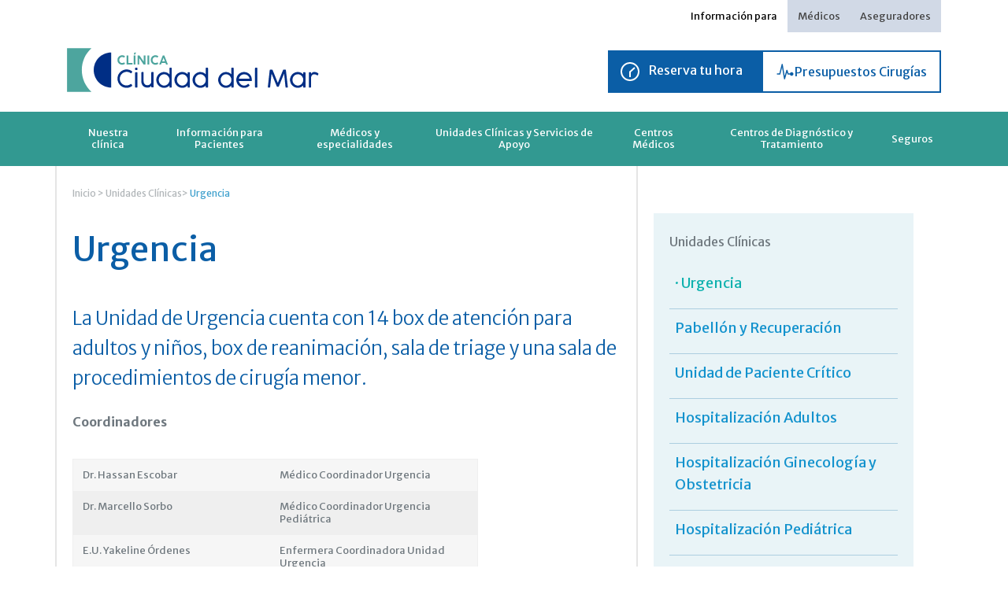

--- FILE ---
content_type: text/html; charset=UTF-8
request_url: https://www.ccdm.cl/medicos-y-unidades-clinicas/unidades-clinicas/urgencia/
body_size: 18461
content:
 
<!DOCTYPE html>
<html lang="es">
<head>
    <!-- Google Tag Manager -->
<script>(function(w,d,s,l,i){w[l]=w[l]||[];w[l].push({'gtm.start':
new Date().getTime(),event:'gtm.js'});var f=d.getElementsByTagName(s)[0],
j=d.createElement(s),dl=l!='dataLayer'?'&l='+l:'';j.async=true;j.src=
'https://www.googletagmanager.com/gtm.js?id='+i+dl;f.parentNode.insertBefore(j,f);
})(window,document,'script','dataLayer','GTM-MH39225');</script>
<!-- End Google Tag Manager -->
	<meta charset="UTF-8"/>
	<meta http-equiv="X-UA-Compatible" content="IE=Edge"/>
	<meta content="es" http-equiv="Content-Language">
	<meta name="viewport" content="width=device-width, initial-scale=1.0, maximum-scale=1.0"/>
	<meta name="author" content="Ilógica Agencia Digital - www.ilogica.cl"/>
	<!-- <meta name="title" content="Clínica Ciudad del Mar"/>
	<meta name="description" content="Somos una Clínica de Salud enfocada en entregar una atención sanitaria de calidad, segura, oportuna, de excelencia, constituyendo un modelo a nivel regional y nacional."/>
	<meta property="og:title" content="Ciudad del Mar"/>
	<meta property="og:description" content="Somos una Clínica de Salud enfocada en entregar una atención sanitaria de calidad, segura, oportuna, de excelencia, constituyendo un modelo a nivel regional y nacional."/>
	<meta property="og:type" content="company"/>
	<meta property="og:url" content="http://www.ccdm.cl/"/>
	<meta property="og:image" content="http://www.ccdm.cl/wp-content/themes/theme_clinica/assets/images/share-ccdm.jpg"/>
	<meta property="og:site_name" content="Ciudad del Mar"/> -->
    
    <title>  Urgencia : Clínica Ciudad del Mar</title>

    <link rel="stylesheet" type="text/css" href="https://www.ccdm.cl/wp-content/themes/theme_clinica/assets/css/reset.css?v=1.21.19">
	<link rel="stylesheet" type="text/css" href="https://www.ccdm.cl/wp-content/themes/theme_clinica/assets/css/gridiculous.css?v=1.21.19s">
	<link rel="stylesheet" href="https://www.ccdm.cl/wp-content/themes/theme_clinica/assets/css/flexslider.css?v=1.21.19" type="text/css" media="screen" />


    
	<link rel="stylesheet" media="all" href="https://www.ccdm.cl/wp-content/themes/theme_clinica/assets/js/calendar/jquery-ui.min.css?v=1.21.19"/>
	<link rel="stylesheet" media="all" href="https://www.ccdm.cl/wp-content/themes/theme_clinica/assets/js/calendar/jquery-ui.structure.min.css?v=1.21.19"/>
	<link rel="stylesheet" media="all" href="https://www.ccdm.cl/wp-content/themes/theme_clinica/assets/js/calendar/jquery-ui.theme.min.css?v=1.21.19"/>

    


	<link rel="stylesheet" type="text/css" href="https://www.ccdm.cl/wp-content/themes/theme_clinica/style.css?v=1.21.19">
	<link rel="stylesheet" type="text/css" href="https://www.ccdm.cl/wp-content/themes/theme_clinica/assets/css/media.css?v=1.21.19">
	<link rel="stylesheet" media="screen" href="https://www.ccdm.cl/wp-content/themes/theme_clinica/assets/css/fancybox.css?v=1.21.19"/>

    <link rel="stylesheet" media="all" href="https://www.ccdm.cl/wp-content/themes/theme_clinica/new-assets/css/libs.css?v=1.21.19"/>
    <link rel="stylesheet" media="all" href="https://www.ccdm.cl/wp-content/themes/theme_clinica/new-assets/css/style.css?v=1.21.19"/>
	
		<style>img:is([sizes="auto" i], [sizes^="auto," i]) { contain-intrinsic-size: 3000px 1500px }</style>
	<script type='application/javascript'  id='pys-version-script'>console.log('PixelYourSite Free version 11.1.4');</script>
<meta name="description" content="Urgencias en Clínica Ciudad del Mar: atención rápida para adultos y niños, con reanimación y cirugía menor en Viña del Mar.">
<meta name="robots" content="index, follow, max-snippet:-1, max-image-preview:large, max-video-preview:-1">
<link rel="canonical" href="https://www.ccdm.cl/medicos-y-unidades-clinicas/unidades-clinicas/urgencia/">
<meta property="og:url" content="https://www.ccdm.cl/medicos-y-unidades-clinicas/unidades-clinicas/urgencia/">
<meta property="og:site_name" content="Clínica Ciudad del Mar">
<meta property="og:locale" content="es_CL">
<meta property="og:type" content="article">
<meta property="article:author" content="">
<meta property="article:publisher" content="">
<meta property="og:title" content="Urgencia - Clínica Ciudad del Mar">
<meta property="og:description" content="Urgencias en Clínica Ciudad del Mar: atención rápida para adultos y niños, con reanimación y cirugía menor en Viña del Mar.">
<meta property="fb:pages" content="">
<meta property="fb:admins" content="">
<meta property="fb:app_id" content="">
<meta name="twitter:card" content="summary">
<meta name="twitter:site" content="">
<meta name="twitter:creator" content="">
<meta name="twitter:title" content="Urgencia - Clínica Ciudad del Mar">
<meta name="twitter:description" content="Urgencias en Clínica Ciudad del Mar: atención rápida para adultos y niños, con reanimación y cirugía menor en Viña del Mar.">
<script type="text/javascript">
/* <![CDATA[ */
window._wpemojiSettings = {"baseUrl":"https:\/\/s.w.org\/images\/core\/emoji\/16.0.1\/72x72\/","ext":".png","svgUrl":"https:\/\/s.w.org\/images\/core\/emoji\/16.0.1\/svg\/","svgExt":".svg","source":{"concatemoji":"https:\/\/www.ccdm.cl\/wp\/wp-includes\/js\/wp-emoji-release.min.js?ver=6.8.3"}};
/*! This file is auto-generated */
!function(s,n){var o,i,e;function c(e){try{var t={supportTests:e,timestamp:(new Date).valueOf()};sessionStorage.setItem(o,JSON.stringify(t))}catch(e){}}function p(e,t,n){e.clearRect(0,0,e.canvas.width,e.canvas.height),e.fillText(t,0,0);var t=new Uint32Array(e.getImageData(0,0,e.canvas.width,e.canvas.height).data),a=(e.clearRect(0,0,e.canvas.width,e.canvas.height),e.fillText(n,0,0),new Uint32Array(e.getImageData(0,0,e.canvas.width,e.canvas.height).data));return t.every(function(e,t){return e===a[t]})}function u(e,t){e.clearRect(0,0,e.canvas.width,e.canvas.height),e.fillText(t,0,0);for(var n=e.getImageData(16,16,1,1),a=0;a<n.data.length;a++)if(0!==n.data[a])return!1;return!0}function f(e,t,n,a){switch(t){case"flag":return n(e,"\ud83c\udff3\ufe0f\u200d\u26a7\ufe0f","\ud83c\udff3\ufe0f\u200b\u26a7\ufe0f")?!1:!n(e,"\ud83c\udde8\ud83c\uddf6","\ud83c\udde8\u200b\ud83c\uddf6")&&!n(e,"\ud83c\udff4\udb40\udc67\udb40\udc62\udb40\udc65\udb40\udc6e\udb40\udc67\udb40\udc7f","\ud83c\udff4\u200b\udb40\udc67\u200b\udb40\udc62\u200b\udb40\udc65\u200b\udb40\udc6e\u200b\udb40\udc67\u200b\udb40\udc7f");case"emoji":return!a(e,"\ud83e\udedf")}return!1}function g(e,t,n,a){var r="undefined"!=typeof WorkerGlobalScope&&self instanceof WorkerGlobalScope?new OffscreenCanvas(300,150):s.createElement("canvas"),o=r.getContext("2d",{willReadFrequently:!0}),i=(o.textBaseline="top",o.font="600 32px Arial",{});return e.forEach(function(e){i[e]=t(o,e,n,a)}),i}function t(e){var t=s.createElement("script");t.src=e,t.defer=!0,s.head.appendChild(t)}"undefined"!=typeof Promise&&(o="wpEmojiSettingsSupports",i=["flag","emoji"],n.supports={everything:!0,everythingExceptFlag:!0},e=new Promise(function(e){s.addEventListener("DOMContentLoaded",e,{once:!0})}),new Promise(function(t){var n=function(){try{var e=JSON.parse(sessionStorage.getItem(o));if("object"==typeof e&&"number"==typeof e.timestamp&&(new Date).valueOf()<e.timestamp+604800&&"object"==typeof e.supportTests)return e.supportTests}catch(e){}return null}();if(!n){if("undefined"!=typeof Worker&&"undefined"!=typeof OffscreenCanvas&&"undefined"!=typeof URL&&URL.createObjectURL&&"undefined"!=typeof Blob)try{var e="postMessage("+g.toString()+"("+[JSON.stringify(i),f.toString(),p.toString(),u.toString()].join(",")+"));",a=new Blob([e],{type:"text/javascript"}),r=new Worker(URL.createObjectURL(a),{name:"wpTestEmojiSupports"});return void(r.onmessage=function(e){c(n=e.data),r.terminate(),t(n)})}catch(e){}c(n=g(i,f,p,u))}t(n)}).then(function(e){for(var t in e)n.supports[t]=e[t],n.supports.everything=n.supports.everything&&n.supports[t],"flag"!==t&&(n.supports.everythingExceptFlag=n.supports.everythingExceptFlag&&n.supports[t]);n.supports.everythingExceptFlag=n.supports.everythingExceptFlag&&!n.supports.flag,n.DOMReady=!1,n.readyCallback=function(){n.DOMReady=!0}}).then(function(){return e}).then(function(){var e;n.supports.everything||(n.readyCallback(),(e=n.source||{}).concatemoji?t(e.concatemoji):e.wpemoji&&e.twemoji&&(t(e.twemoji),t(e.wpemoji)))}))}((window,document),window._wpemojiSettings);
/* ]]> */
</script>
<style id='wp-emoji-styles-inline-css' type='text/css'>

	img.wp-smiley, img.emoji {
		display: inline !important;
		border: none !important;
		box-shadow: none !important;
		height: 1em !important;
		width: 1em !important;
		margin: 0 0.07em !important;
		vertical-align: -0.1em !important;
		background: none !important;
		padding: 0 !important;
	}
</style>
<link rel='stylesheet' id='wp-block-library-css' href='https://www.ccdm.cl/wp/wp-includes/css/dist/block-library/style.min.css?ver=6.8.3' type='text/css' media='all' />
<style id='classic-theme-styles-inline-css' type='text/css'>
/*! This file is auto-generated */
.wp-block-button__link{color:#fff;background-color:#32373c;border-radius:9999px;box-shadow:none;text-decoration:none;padding:calc(.667em + 2px) calc(1.333em + 2px);font-size:1.125em}.wp-block-file__button{background:#32373c;color:#fff;text-decoration:none}
</style>
<style id='global-styles-inline-css' type='text/css'>
:root{--wp--preset--aspect-ratio--square: 1;--wp--preset--aspect-ratio--4-3: 4/3;--wp--preset--aspect-ratio--3-4: 3/4;--wp--preset--aspect-ratio--3-2: 3/2;--wp--preset--aspect-ratio--2-3: 2/3;--wp--preset--aspect-ratio--16-9: 16/9;--wp--preset--aspect-ratio--9-16: 9/16;--wp--preset--color--black: #000000;--wp--preset--color--cyan-bluish-gray: #abb8c3;--wp--preset--color--white: #ffffff;--wp--preset--color--pale-pink: #f78da7;--wp--preset--color--vivid-red: #cf2e2e;--wp--preset--color--luminous-vivid-orange: #ff6900;--wp--preset--color--luminous-vivid-amber: #fcb900;--wp--preset--color--light-green-cyan: #7bdcb5;--wp--preset--color--vivid-green-cyan: #00d084;--wp--preset--color--pale-cyan-blue: #8ed1fc;--wp--preset--color--vivid-cyan-blue: #0693e3;--wp--preset--color--vivid-purple: #9b51e0;--wp--preset--gradient--vivid-cyan-blue-to-vivid-purple: linear-gradient(135deg,rgba(6,147,227,1) 0%,rgb(155,81,224) 100%);--wp--preset--gradient--light-green-cyan-to-vivid-green-cyan: linear-gradient(135deg,rgb(122,220,180) 0%,rgb(0,208,130) 100%);--wp--preset--gradient--luminous-vivid-amber-to-luminous-vivid-orange: linear-gradient(135deg,rgba(252,185,0,1) 0%,rgba(255,105,0,1) 100%);--wp--preset--gradient--luminous-vivid-orange-to-vivid-red: linear-gradient(135deg,rgba(255,105,0,1) 0%,rgb(207,46,46) 100%);--wp--preset--gradient--very-light-gray-to-cyan-bluish-gray: linear-gradient(135deg,rgb(238,238,238) 0%,rgb(169,184,195) 100%);--wp--preset--gradient--cool-to-warm-spectrum: linear-gradient(135deg,rgb(74,234,220) 0%,rgb(151,120,209) 20%,rgb(207,42,186) 40%,rgb(238,44,130) 60%,rgb(251,105,98) 80%,rgb(254,248,76) 100%);--wp--preset--gradient--blush-light-purple: linear-gradient(135deg,rgb(255,206,236) 0%,rgb(152,150,240) 100%);--wp--preset--gradient--blush-bordeaux: linear-gradient(135deg,rgb(254,205,165) 0%,rgb(254,45,45) 50%,rgb(107,0,62) 100%);--wp--preset--gradient--luminous-dusk: linear-gradient(135deg,rgb(255,203,112) 0%,rgb(199,81,192) 50%,rgb(65,88,208) 100%);--wp--preset--gradient--pale-ocean: linear-gradient(135deg,rgb(255,245,203) 0%,rgb(182,227,212) 50%,rgb(51,167,181) 100%);--wp--preset--gradient--electric-grass: linear-gradient(135deg,rgb(202,248,128) 0%,rgb(113,206,126) 100%);--wp--preset--gradient--midnight: linear-gradient(135deg,rgb(2,3,129) 0%,rgb(40,116,252) 100%);--wp--preset--font-size--small: 13px;--wp--preset--font-size--medium: 20px;--wp--preset--font-size--large: 36px;--wp--preset--font-size--x-large: 42px;--wp--preset--spacing--20: 0.44rem;--wp--preset--spacing--30: 0.67rem;--wp--preset--spacing--40: 1rem;--wp--preset--spacing--50: 1.5rem;--wp--preset--spacing--60: 2.25rem;--wp--preset--spacing--70: 3.38rem;--wp--preset--spacing--80: 5.06rem;--wp--preset--shadow--natural: 6px 6px 9px rgba(0, 0, 0, 0.2);--wp--preset--shadow--deep: 12px 12px 50px rgba(0, 0, 0, 0.4);--wp--preset--shadow--sharp: 6px 6px 0px rgba(0, 0, 0, 0.2);--wp--preset--shadow--outlined: 6px 6px 0px -3px rgba(255, 255, 255, 1), 6px 6px rgba(0, 0, 0, 1);--wp--preset--shadow--crisp: 6px 6px 0px rgba(0, 0, 0, 1);}:where(.is-layout-flex){gap: 0.5em;}:where(.is-layout-grid){gap: 0.5em;}body .is-layout-flex{display: flex;}.is-layout-flex{flex-wrap: wrap;align-items: center;}.is-layout-flex > :is(*, div){margin: 0;}body .is-layout-grid{display: grid;}.is-layout-grid > :is(*, div){margin: 0;}:where(.wp-block-columns.is-layout-flex){gap: 2em;}:where(.wp-block-columns.is-layout-grid){gap: 2em;}:where(.wp-block-post-template.is-layout-flex){gap: 1.25em;}:where(.wp-block-post-template.is-layout-grid){gap: 1.25em;}.has-black-color{color: var(--wp--preset--color--black) !important;}.has-cyan-bluish-gray-color{color: var(--wp--preset--color--cyan-bluish-gray) !important;}.has-white-color{color: var(--wp--preset--color--white) !important;}.has-pale-pink-color{color: var(--wp--preset--color--pale-pink) !important;}.has-vivid-red-color{color: var(--wp--preset--color--vivid-red) !important;}.has-luminous-vivid-orange-color{color: var(--wp--preset--color--luminous-vivid-orange) !important;}.has-luminous-vivid-amber-color{color: var(--wp--preset--color--luminous-vivid-amber) !important;}.has-light-green-cyan-color{color: var(--wp--preset--color--light-green-cyan) !important;}.has-vivid-green-cyan-color{color: var(--wp--preset--color--vivid-green-cyan) !important;}.has-pale-cyan-blue-color{color: var(--wp--preset--color--pale-cyan-blue) !important;}.has-vivid-cyan-blue-color{color: var(--wp--preset--color--vivid-cyan-blue) !important;}.has-vivid-purple-color{color: var(--wp--preset--color--vivid-purple) !important;}.has-black-background-color{background-color: var(--wp--preset--color--black) !important;}.has-cyan-bluish-gray-background-color{background-color: var(--wp--preset--color--cyan-bluish-gray) !important;}.has-white-background-color{background-color: var(--wp--preset--color--white) !important;}.has-pale-pink-background-color{background-color: var(--wp--preset--color--pale-pink) !important;}.has-vivid-red-background-color{background-color: var(--wp--preset--color--vivid-red) !important;}.has-luminous-vivid-orange-background-color{background-color: var(--wp--preset--color--luminous-vivid-orange) !important;}.has-luminous-vivid-amber-background-color{background-color: var(--wp--preset--color--luminous-vivid-amber) !important;}.has-light-green-cyan-background-color{background-color: var(--wp--preset--color--light-green-cyan) !important;}.has-vivid-green-cyan-background-color{background-color: var(--wp--preset--color--vivid-green-cyan) !important;}.has-pale-cyan-blue-background-color{background-color: var(--wp--preset--color--pale-cyan-blue) !important;}.has-vivid-cyan-blue-background-color{background-color: var(--wp--preset--color--vivid-cyan-blue) !important;}.has-vivid-purple-background-color{background-color: var(--wp--preset--color--vivid-purple) !important;}.has-black-border-color{border-color: var(--wp--preset--color--black) !important;}.has-cyan-bluish-gray-border-color{border-color: var(--wp--preset--color--cyan-bluish-gray) !important;}.has-white-border-color{border-color: var(--wp--preset--color--white) !important;}.has-pale-pink-border-color{border-color: var(--wp--preset--color--pale-pink) !important;}.has-vivid-red-border-color{border-color: var(--wp--preset--color--vivid-red) !important;}.has-luminous-vivid-orange-border-color{border-color: var(--wp--preset--color--luminous-vivid-orange) !important;}.has-luminous-vivid-amber-border-color{border-color: var(--wp--preset--color--luminous-vivid-amber) !important;}.has-light-green-cyan-border-color{border-color: var(--wp--preset--color--light-green-cyan) !important;}.has-vivid-green-cyan-border-color{border-color: var(--wp--preset--color--vivid-green-cyan) !important;}.has-pale-cyan-blue-border-color{border-color: var(--wp--preset--color--pale-cyan-blue) !important;}.has-vivid-cyan-blue-border-color{border-color: var(--wp--preset--color--vivid-cyan-blue) !important;}.has-vivid-purple-border-color{border-color: var(--wp--preset--color--vivid-purple) !important;}.has-vivid-cyan-blue-to-vivid-purple-gradient-background{background: var(--wp--preset--gradient--vivid-cyan-blue-to-vivid-purple) !important;}.has-light-green-cyan-to-vivid-green-cyan-gradient-background{background: var(--wp--preset--gradient--light-green-cyan-to-vivid-green-cyan) !important;}.has-luminous-vivid-amber-to-luminous-vivid-orange-gradient-background{background: var(--wp--preset--gradient--luminous-vivid-amber-to-luminous-vivid-orange) !important;}.has-luminous-vivid-orange-to-vivid-red-gradient-background{background: var(--wp--preset--gradient--luminous-vivid-orange-to-vivid-red) !important;}.has-very-light-gray-to-cyan-bluish-gray-gradient-background{background: var(--wp--preset--gradient--very-light-gray-to-cyan-bluish-gray) !important;}.has-cool-to-warm-spectrum-gradient-background{background: var(--wp--preset--gradient--cool-to-warm-spectrum) !important;}.has-blush-light-purple-gradient-background{background: var(--wp--preset--gradient--blush-light-purple) !important;}.has-blush-bordeaux-gradient-background{background: var(--wp--preset--gradient--blush-bordeaux) !important;}.has-luminous-dusk-gradient-background{background: var(--wp--preset--gradient--luminous-dusk) !important;}.has-pale-ocean-gradient-background{background: var(--wp--preset--gradient--pale-ocean) !important;}.has-electric-grass-gradient-background{background: var(--wp--preset--gradient--electric-grass) !important;}.has-midnight-gradient-background{background: var(--wp--preset--gradient--midnight) !important;}.has-small-font-size{font-size: var(--wp--preset--font-size--small) !important;}.has-medium-font-size{font-size: var(--wp--preset--font-size--medium) !important;}.has-large-font-size{font-size: var(--wp--preset--font-size--large) !important;}.has-x-large-font-size{font-size: var(--wp--preset--font-size--x-large) !important;}
:where(.wp-block-post-template.is-layout-flex){gap: 1.25em;}:where(.wp-block-post-template.is-layout-grid){gap: 1.25em;}
:where(.wp-block-columns.is-layout-flex){gap: 2em;}:where(.wp-block-columns.is-layout-grid){gap: 2em;}
:root :where(.wp-block-pullquote){font-size: 1.5em;line-height: 1.6;}
</style>
<script type="text/javascript" src="https://www.ccdm.cl/wp/wp-includes/js/jquery/jquery.min.js?ver=3.7.1" id="jquery-core-js"></script>
<script type="text/javascript" src="https://www.ccdm.cl/wp/wp-includes/js/jquery/jquery-migrate.min.js?ver=3.4.1" id="jquery-migrate-js"></script>
<script type="text/javascript" src="https://www.ccdm.cl/wp-content/plugins/pixelyoursite/dist/scripts/jquery.bind-first-0.2.3.min.js?ver=0.2.3" id="jquery-bind-first-js"></script>
<script type="text/javascript" src="https://www.ccdm.cl/wp-content/plugins/pixelyoursite/dist/scripts/js.cookie-2.1.3.min.js?ver=2.1.3" id="js-cookie-pys-js"></script>
<script type="text/javascript" src="https://www.ccdm.cl/wp-content/plugins/pixelyoursite/dist/scripts/tld.min.js?ver=2.3.1" id="js-tld-js"></script>
<script type="text/javascript" id="pys-js-extra">
/* <![CDATA[ */
var pysOptions = {"staticEvents":{"facebook":{"init_event":[{"delay":0,"type":"static","ajaxFire":false,"name":"PageView","pixelIds":["709597250196257"],"eventID":"16fdf0c4-66b6-4aa2-87d5-01c72d4df72d","params":{"page_title":"Urgencia","post_type":"page","post_id":146,"plugin":"PixelYourSite","user_role":"guest","event_url":"www.ccdm.cl\/medicos-y-unidades-clinicas\/unidades-clinicas\/urgencia\/"},"e_id":"init_event","ids":[],"hasTimeWindow":false,"timeWindow":0,"woo_order":"","edd_order":""}]}},"dynamicEvents":[],"triggerEvents":[],"triggerEventTypes":[],"facebook":{"pixelIds":["709597250196257"],"advancedMatching":[],"advancedMatchingEnabled":false,"removeMetadata":false,"wooVariableAsSimple":false,"serverApiEnabled":false,"wooCRSendFromServer":false,"send_external_id":null,"enabled_medical":false,"do_not_track_medical_param":["event_url","post_title","page_title","landing_page","content_name","categories","category_name","tags"],"meta_ldu":false},"debug":"","siteUrl":"https:\/\/www.ccdm.cl\/wp","ajaxUrl":"https:\/\/www.ccdm.cl\/wp\/wp-admin\/admin-ajax.php","ajax_event":"3210438975","enable_remove_download_url_param":"1","cookie_duration":"7","last_visit_duration":"60","enable_success_send_form":"","ajaxForServerEvent":"1","ajaxForServerStaticEvent":"1","useSendBeacon":"1","send_external_id":"1","external_id_expire":"180","track_cookie_for_subdomains":"1","google_consent_mode":"1","gdpr":{"ajax_enabled":false,"all_disabled_by_api":false,"facebook_disabled_by_api":false,"analytics_disabled_by_api":false,"google_ads_disabled_by_api":false,"pinterest_disabled_by_api":false,"bing_disabled_by_api":false,"reddit_disabled_by_api":false,"externalID_disabled_by_api":false,"facebook_prior_consent_enabled":true,"analytics_prior_consent_enabled":true,"google_ads_prior_consent_enabled":null,"pinterest_prior_consent_enabled":true,"bing_prior_consent_enabled":true,"cookiebot_integration_enabled":false,"cookiebot_facebook_consent_category":"marketing","cookiebot_analytics_consent_category":"statistics","cookiebot_tiktok_consent_category":"marketing","cookiebot_google_ads_consent_category":"marketing","cookiebot_pinterest_consent_category":"marketing","cookiebot_bing_consent_category":"marketing","consent_magic_integration_enabled":false,"real_cookie_banner_integration_enabled":false,"cookie_notice_integration_enabled":false,"cookie_law_info_integration_enabled":false,"analytics_storage":{"enabled":true,"value":"granted","filter":false},"ad_storage":{"enabled":true,"value":"granted","filter":false},"ad_user_data":{"enabled":true,"value":"granted","filter":false},"ad_personalization":{"enabled":true,"value":"granted","filter":false}},"cookie":{"disabled_all_cookie":false,"disabled_start_session_cookie":false,"disabled_advanced_form_data_cookie":false,"disabled_landing_page_cookie":false,"disabled_first_visit_cookie":false,"disabled_trafficsource_cookie":false,"disabled_utmTerms_cookie":false,"disabled_utmId_cookie":false},"tracking_analytics":{"TrafficSource":"direct","TrafficLanding":"undefined","TrafficUtms":[],"TrafficUtmsId":[]},"GATags":{"ga_datalayer_type":"default","ga_datalayer_name":"dataLayerPYS"},"woo":{"enabled":false},"edd":{"enabled":false},"cache_bypass":"1769280876"};
/* ]]> */
</script>
<script type="text/javascript" src="https://www.ccdm.cl/wp-content/plugins/pixelyoursite/dist/scripts/public.js?ver=11.1.4" id="pys-js"></script>
<link rel="https://api.w.org/" href="https://www.ccdm.cl/wp-json/" /><link rel="alternate" title="JSON" type="application/json" href="https://www.ccdm.cl/wp-json/wp/v2/pages/146" /><link rel="alternate" title="oEmbed (JSON)" type="application/json+oembed" href="https://www.ccdm.cl/wp-json/oembed/1.0/embed?url=https%3A%2F%2Fwww.ccdm.cl%2Fmedicos-y-unidades-clinicas%2Funidades-clinicas%2Furgencia%2F" />
<link rel="alternate" title="oEmbed (XML)" type="text/xml+oembed" href="https://www.ccdm.cl/wp-json/oembed/1.0/embed?url=https%3A%2F%2Fwww.ccdm.cl%2Fmedicos-y-unidades-clinicas%2Funidades-clinicas%2Furgencia%2F&#038;format=xml" />
<meta name="facebook-domain-verification" content="xy959cnxg5nnbvwfe9risds5dgk9kt" /><link rel="icon" href="https://www.ccdm.cl/wp-content/uploads/2024/11/cropped-logo-ccdm-32x32.jpg" sizes="32x32" />
<link rel="icon" href="https://www.ccdm.cl/wp-content/uploads/2024/11/cropped-logo-ccdm-192x192.jpg" sizes="192x192" />
<link rel="apple-touch-icon" href="https://www.ccdm.cl/wp-content/uploads/2024/11/cropped-logo-ccdm-180x180.jpg" />
<meta name="msapplication-TileImage" content="https://www.ccdm.cl/wp-content/uploads/2024/11/cropped-logo-ccdm-270x270.jpg" />
	<!--<script src="http://ajax.googleapis.com/ajax/libs/jquery/1.10.1/jquery.min.js?v=1.21.19"></script>-->
	<!-- <script src="https://www.ccdm.cl/wp-content/themes/theme_clinica/assets/js/jquery.min.js?v=1.21.19"></script> -->
    <script src="https://www.ccdm.cl/wp-content/themes/theme_clinica/new-assets/js/libs.js?v=1.21.19"></script>
    <script src="https://www.ccdm.cl/wp-content/themes/theme_clinica/assets/js/jquery-ui?v=1.21.19"></script>
    <!--<script src="//code.jquery.com/ui/1.11.2/jquery-ui.js?v=1.21.19"></script>-->
	<script src="https://www.ccdm.cl/wp-content/themes/theme_clinica/assets/js/smooth-scroll.js?v=1.21.19"></script>
  	<script src="https://www.ccdm.cl/wp-content/themes/theme_clinica/assets/js/jquery.flexslider.js?v=1.21.19"></script>
  	<script defer src="https://www.ccdm.cl/wp-content/themes/theme_clinica/assets/js/jquery.filtertable.min.js?v=1.21.19"></script>
  	<script src="https://www.ccdm.cl/wp-content/themes/theme_clinica/assets/js/calendar/jquery-ui.min.js?v=1.21.19"></script>
  	<script defer src="https://www.ccdm.cl/wp-content/themes/theme_clinica/assets/js/jquery.fancybox.js?v=1.21.19"></script>
    <script defer src="https://www.ccdm.cl/wp-content/themes/theme_clinica/assets/js/jquery.fancybox-media.js?v=1.21.19"></script>
  	<script src="https://www.ccdm.cl/wp-content/themes/theme_clinica/assets/js/jquery.rut.js?v=1.21.19"></script>
    <script src="https://www.ccdm.cl/wp-content/themes/theme_clinica/assets/js/jquery.validate.js?v=1.21.19"></script>
    <script src="https://www.ccdm.cl/wp-content/themes/theme_clinica/assets/js/jquery.forms.js?v=1.21.19"></script>
    <script src="https://www.ccdm.cl/wp-content/themes/theme_clinica/assets/js/functions.js?v=1.21.19"></script>

    <script>
    var ajaxurl = "https://www.ccdm.cl/wp/wp-admin/admin-ajax.php";
    var actualizar_clave_obj = {
        security: "8cbf954cb6"
    };
    </script>
    <script src="https://www.ccdm.cl/wp-content/themes/theme_clinica/new-assets/js/functions.js?v=1.21.19"></script>

  	<script>
  	var SITE_URL = "https://www.ccdm.cl";
    var TEMPLATE_URL = "https://www.ccdm.cl/wp-content/themes/theme_clinica";
  	</script>
    <link rel="apple-touch-icon" href="https://www.ccdm.cl/wp-content/themes/theme_clinica/assets/images/icon-app-ccdm.png?v=1.21.19"/>
  	<link rel="shortcut icon" href="https://www.ccdm.cl/wp-content/themes/theme_clinica/assets/images/favicon.png?v=1.21.19"/>    
            <!-- Google Code for CCDM - CONVERSIONES Conversion Page -->
        <script type="text/javascript">
        /* <![CDATA[ */
        var google_conversion_id = 942479275;
        var google_conversion_language = "en";
        var google_conversion_format = "3";
        var google_conversion_color = "ffffff";
        var google_conversion_label = "5hNPCP6Pz3EQq6-0wQM";
        var google_remarketing_only = false;
        /* ]]> */
        </script>
        <script type="text/javascript" src="//www.googleadservices.com/pagead/conversion.js">
        </script>
            <!-- Facebook Pixel Code -->
<script>
!function(f,b,e,v,n,t,s)
{if(f.fbq)return;n=f.fbq=function(){n.callMethod?
n.callMethod.apply(n,arguments):n.queue.push(arguments)};
if(!f._fbq)f._fbq=n;n.push=n;n.loaded=!0;n.version='2.0';
n.queue=[];t=b.createElement(e);t.async=!0;
t.src=v;s=b.getElementsByTagName(e)[0];
s.parentNode.insertBefore(t,s)}(window,document,'script',
'https://connect.facebook.net/en_US/fbevents.js');
 fbq('init', '371972276719803'); 
fbq('track', 'PageView');
</script>
<noscript>
 <img height="1" width="1" src="https://www.facebook.com/tr?id=371972276719803&ev=PageView&noscript=1"/>
</noscript>
<!-- End Facebook Pixel Code -->
<meta name="facebook-domain-verification" content="xy959cnxg5nnbvwfe9risds5dgk9kt" />
<script>var __uzdbm_1 = "b633ef3e-5074-4adc-861e-29d86393031d";var __uzdbm_2 = "ZWU1NjI3NWUtYzd4Yi00ZWI3LTg5NjgtNDU0MDkyMzg0NWZjJDMuMTUuMjM1LjExMg==";var __uzdbm_3 = "7f9000b633ef3e-5074-4adc-861e-29d86393031d1-17692808763940-00271894e5023c0711b10";var __uzdbm_4 = "false";var __uzdbm_5 = "uzmx";var __uzdbm_6 = "7f900042db4b4c-b78f-4af0-92d8-faed2caf6d641-17692808763940-c28e8a99eac55eb010";var __uzdbm_7 = "ccdm.cl";</script> <script>  (function(w, d, e, u, c, g, a, b){  w["SSJSConnectorObj"] = w["SSJSConnectorObj"] || {ss_cid : c, domain_info: "auto"};  w[g] = function(i, j){w["SSJSConnectorObj"][i] = j};  a = d.createElement(e);  a.async = true;  if(navigator.userAgent.indexOf('MSIE')!==-1  || navigator.appVersion.indexOf('Trident/') > -1){  u = u.replace("/advanced/", "/advanced/ie/");}  a.src = u;  b = d.getElementsByTagName(e)[0];  b.parentNode.insertBefore(a, b);  })(window,document,"script","https://cdn.perfdrive.com/advanced/stormcaster.js","c7xd","ssConf"); ssConf("au","ccdm.cl"); ssConf("cu", "validate.perfdrive.com, ssc");  </script></head>
<body class="">
        <!-- Google Code for CCDM - CONVERSIONES Conversion Page -->
        <noscript>
        <div style="display:inline;">
        <img height="1" width="1" style="border-style:none;" alt="" src="//www.googleadservices.com/pagead/conversion/942479275/?label=5hNPCP6Pz3EQq6-0wQM&amp;guid=ON&amp;script=0"/>
        </div>
        </noscript>
        <!-- Google Tag Manager (noscript) -->
<noscript><iframe src="https://www.googletagmanager.com/ns.html?id=GTM-MH39225"
height="0" width="0" style="display:none;visibility:hidden"></iframe></noscript>
<!-- End Google Tag Manager (noscript) -->


<script>
	$(function() {
		var autocompletar2 = new Array();
		var autocompletar_esp2 = new Array();

					autocompletar2.push('TOMAS IGNACIO FIGUEROA AGUIRRE');
					autocompletar2.push('Rodolfo López Orellana');
					autocompletar2.push('Gerardo Sabra Jara');
					autocompletar2.push('Jose Luis Antonio Escobar Retamal');
				$("#buscar2").autocomplete({
			source: autocompletar2
		});
					autocompletar_esp2.push('Anestesiología');
					autocompletar_esp2.push('Broncopulmonar Adulto');
					autocompletar_esp2.push('Broncopulmonar Infantil');
					autocompletar_esp2.push('Cardiología Adulto');
					autocompletar_esp2.push('Cardiología Arritmias y Electrofisiología');
					autocompletar_esp2.push('Cirugía Cardiovascular Adulto');
					autocompletar_esp2.push('Cirugía de Cabeza y Cuello');
					autocompletar_esp2.push('Cirugía de Tórax');
					autocompletar_esp2.push('Cirugía Digestiva');
					autocompletar_esp2.push('Cirugía General Adulto');
					autocompletar_esp2.push('Cirugía Mamaria');
					autocompletar_esp2.push('Cirugía Maxilofacial');
					autocompletar_esp2.push('Cirugía Oncológica');
					autocompletar_esp2.push('Cirugía Oncológica de Cabeza y Cuello');
					autocompletar_esp2.push('Cirugía Oncológica de Mamas');
					autocompletar_esp2.push('Cirugía Infantil');
					autocompletar_esp2.push('Cirugía Plástica Adulto');
					autocompletar_esp2.push('Cirugía Vascular');
					autocompletar_esp2.push('Coloproctología');
					autocompletar_esp2.push('Dermatología Adulto');
					autocompletar_esp2.push('Dermatología Infantil');
					autocompletar_esp2.push('Diabetología');
					autocompletar_esp2.push('Endocrinología Adulto');
					autocompletar_esp2.push('Endocrinología Infantil');
					autocompletar_esp2.push('Fonoaudiología');
					autocompletar_esp2.push('Fonoaudiología Infantil');
					autocompletar_esp2.push('Gastroenterología Adulto');
					autocompletar_esp2.push('Gastroenterología Infantil');
					autocompletar_esp2.push('Genética Clínica');
					autocompletar_esp2.push('Geriatría');
					autocompletar_esp2.push('Gineco Oncología');
					autocompletar_esp2.push('Ginecología');
					autocompletar_esp2.push('Ginecología Piso Pelviano');
					autocompletar_esp2.push('Hematología Adulto');
					autocompletar_esp2.push('Infectología Adulto');
					autocompletar_esp2.push('Infectología Infantil');
					autocompletar_esp2.push('Inmunología Adulto');
					autocompletar_esp2.push('Inmunología Infantil');
					autocompletar_esp2.push('Medicina del deporte');
					autocompletar_esp2.push('Medicina Familiar Adulto');
					autocompletar_esp2.push('Medicina General');
					autocompletar_esp2.push('Medicina General Obesidad');
					autocompletar_esp2.push('Medicina Interna');
					autocompletar_esp2.push('Medicina Materno-Fetal');
					autocompletar_esp2.push('Medicina Preventiva');
					autocompletar_esp2.push('Nefrología Adulto');
					autocompletar_esp2.push('Nefrología Infantil');
					autocompletar_esp2.push('Neonatología');
					autocompletar_esp2.push('Neurocirugía Adulto');
					autocompletar_esp2.push('Neurocirugía Infantil');
					autocompletar_esp2.push('Neurología Adulto');
					autocompletar_esp2.push('Neurología Infantil');
					autocompletar_esp2.push('Nutrición');
					autocompletar_esp2.push('Nutriología Adulto');
					autocompletar_esp2.push('Nutriología Infantil');
					autocompletar_esp2.push('Obstetricia');
					autocompletar_esp2.push('Oftalmología');
					autocompletar_esp2.push('Oncología');
					autocompletar_esp2.push('Otorrinolaringología');
					autocompletar_esp2.push('Pediatría');
					autocompletar_esp2.push('Psicología Adulto');
					autocompletar_esp2.push('Psicología Infanto-Juvenil');
					autocompletar_esp2.push('Psicología Perinatal');
					autocompletar_esp2.push('Reumatología');
					autocompletar_esp2.push('Terapia Ocupacional');
					autocompletar_esp2.push('Traumatología Cadera');
					autocompletar_esp2.push('Traumatología Columna Adulto');
					autocompletar_esp2.push('Traumatología Columna Infantil');
					autocompletar_esp2.push('Traumatología General Adulto');
					autocompletar_esp2.push('Traumatología General Infantil');
					autocompletar_esp2.push('Traumatología Hombro y Codo');
					autocompletar_esp2.push('Traumatología Mano, Muñeca y Codo');
					autocompletar_esp2.push('Traumatología Rodilla');
					autocompletar_esp2.push('Traumatología Tobillo y Pie');
					autocompletar_esp2.push('Uroginecología');
					autocompletar_esp2.push('Urología Adulto');
					autocompletar_esp2.push('Urología Infantil');
				$("#buscar_esp2").autocomplete({
			source: autocompletar_esp2
		});
	});
</script>


<header id="header">
	<div class="container">
		<div class="row">
			<div class="col-12">
				<div class="top-header">
					<ul>
						<li><span>Información para</span></li>
						<li><a>Médicos</a>
							<ul class="subnav">
								<li>
									<a href="https://www.ccdm.cl/solicite-su-presupuesto/">Solicitud de Presupuesto</a>
								</li>
								<li>
									<a href="https://www.ccdm.cl/consentimientos-informados-ccdm/">Consentimiento Informado</a>
								</li>
								<li>
									<a href="https://www.ccdm.cl/informacion-para-el-paciente/normativas-legales/comite-etico-asistencial/">Comité Ético Asistencial</a>
								</li>
							</ul>
						</li>
						<li><a>Aseguradores</a>
							<ul class="subnav">
								<li>
									<a href="https://www.ccdm.cl/nuestra-clinica/">Nuestra Clínica</a>
								</li>
								<li>
									<a href="https://www.ccdm.cl/centros-medicos-libertad-bosques/">Centro Médico</a>
								</li>
								<li>
									<a href="https://www.ccdm.cl/medicos-y-unidades-clinicas/unidades-clinicas/">Unidades Clínicas</a>
								</li>
								<li>
									<a href="https://www.ccdm.cl/medicos-y-unidades-clinicas/centro-de-diagnostico-y-tratamiento/">Centros de Diagnóstico y Tratamiento</a>
								</li>
							</ul>
						</li>
											</ul>
									</div>
			</div>
		</div>
		<div class="row align-items-center">
			<div class="col-6">
				<div class="brand">
					<a href="https://www.ccdm.cl" class="brand-logo"><img src="https://www.ccdm.cl/wp-content/themes/theme_clinica/new-assets/img/logo-ccdm.svg" alt="Clínica Ciudad del Mar"></a>
									</div>
			</div>
			<div class="col-6">
				<div class="header-call text-right">
																<a href="javascript:void(0);" class="button button-blue icon-time btn-header-reserva-tu-hora">Reserva tu hora</a>
											<a href="https://www.ccdm.cl/solicite-su-presupuesto/" id="btn-header-cirugias" class="button button-light btn-icon-pulse">Presupuestos Cirugías</a>
					


									</div>
				<div class="mobile-nav">
					<a class="nav-trigger"><i class="icon"><span>Menú</span></i></a>
				</div>
			</div>
		</div>
	</div>
			<nav id="main-navigation">
			<div class="container">
				<div class="row">
					<div class="col-12">
						<ul>
																<li class="parent-item">
										<div class="button-row">
											<a href="https://www.ccdm.cl/nuestra-clinica" target="">Nuestra clínica</a>
										</div>
																					<div class="subnav">
												<div class="container">
													<div class="subnav-items">
														<div class="row">
																															<div class="col-md-3">
																	<div class="item"><a href="https://www.ccdm.cl/nuestra-clinica/mision-y-vision" target="">Misión y Visión</a></div>
																</div>
																															<div class="col-md-3">
																	<div class="item"><a href="https://www.ccdm.cl/nuestra-clinica/valores-corporativos" target="">Valores Corporativos</a></div>
																</div>
																															<div class="col-md-3">
																	<div class="item"><a href="https://www.ccdm.cl/nuestra-clinica/administracion" target="">Administración</a></div>
																</div>
																															<div class="col-md-3">
																	<div class="item"><a href="https://www.ccdm.cl/nuestra-clinica/programa-de-responsabilidad-social" target="">Programa de RSE</a></div>
																</div>
																															<div class="col-md-3">
																	<div class="item"><a href="https://www.ccdm.cl/valor-compartido/reporte-de-sostenibilidad" target="">Reporte de Sostenibilidad</a></div>
																</div>
																															<div class="col-md-3">
																	<div class="item"><a href="https://www.ccdm.cl/mpd" target="">Centro de Ayuda de Ética y Cumplimiento</a></div>
																</div>
																													</div>
													</div>
												</div>
											</div>
																			</li>
																<li class="parent-item">
										<div class="button-row">
											<a href="https://www.ccdm.cl/informacion-para-el-paciente" target="">Información para Pacientes </a>
										</div>
																					<div class="subnav">
												<div class="container">
													<div class="subnav-items">
														<div class="row">
																															<div class="col-md-3">
																	<div class="item"><a href="https://www.ccdm.cl/hospitalizacion" target="">Hospitalización</a></div>
																</div>
																															<div class="col-md-3">
																	<div class="item"><a href="https://www.ccdm.cl/aranceles-vigentes" target="">Aranceles</a></div>
																</div>
																															<div class="col-md-3">
																	<div class="item"><a href="https://www.ccdm.cl/ccdm-contactanos/solicitud-de-antecedentes-clinicos" target="">Antecedentes Clínicos</a></div>
																</div>
																															<div class="col-md-3">
																	<div class="item"><a href="https://www.ccdm.cl/pago-cuentas" target="">Pago de Cuentas</a></div>
																</div>
																															<div class="col-md-3">
																	<div class="item"><a href="https://www.ccdm.cl/wp-content/uploads/2024/05/clinica-ciudad-del-mar-formato-pagare.pdf%20" target="_blank">Formatos Pagaré</a></div>
																</div>
																															<div class="col-md-3">
																	<div class="item"><a href="https://www.ccdm.cl/solicite-su-presupuesto" target="">Presupuestos Cirugías</a></div>
																</div>
																															<div class="col-md-3">
																	<div class="item"><a href="https://www.ccdm.cl/wp-content/uploads/2024/05/clinica-ciudad-del-mar-formato-mandato.pdf%20" target="_blank">Formato Mandato</a></div>
																</div>
																															<div class="col-md-3">
																	<div class="item"><a href="https://www.ccdm.cl/informacion-para-el-paciente/normativas-legales" target="">Normativas Legales</a></div>
																</div>
																															<div class="col-md-3">
																	<div class="item"><a href="https://www.ccdm.cl/educacion-al-paciente/" target="">Educación al paciente</a></div>
																</div>
																															<div class="col-md-3">
																	<div class="item"><a href="https://www.ccdm.cl/cirugias-pad" target="">PAD Fonasa</a></div>
																</div>
																															<div class="col-md-3">
																	<div class="item"><a href="" target=""></a></div>
																</div>
																													</div>
													</div>
												</div>
											</div>
																			</li>
																<li class="parent-item">
										<div class="button-row">
											<a href="https://www.ccdm.cl/medicos-y-unidades-clinicas" target="">Médicos y especialidades</a>
										</div>
																			</li>
																<li class="parent-item">
										<div class="button-row">
											<a href="https://www.ccdm.cl/unidades-clinicas" target="">Unidades Clínicas y Servicios de Apoyo</a>
										</div>
																					<div class="subnav">
												<div class="container">
													<div class="subnav-items">
														<div class="row">
																															<div class="col-md-3">
																	<div class="item"><a href="https://www.ccdm.cl/medicos-y-unidades-clinicas/unidades-clinicas/urgencia" target="">Urgencia </a></div>
																</div>
																															<div class="col-md-3">
																	<div class="item"><a href="https://www.ccdm.cl/medicos-y-unidades-clinicas/unidades-clinicas/pabellon-y-recuperacion" target="">Pabellón y Recuperación</a></div>
																</div>
																															<div class="col-md-3">
																	<div class="item"><a href="https://www.ccdm.cl/medicos-y-unidades-clinicas/unidades-clinicas/unidad-de-paciente-critico" target="">Unidad de Paciente Crítico</a></div>
																</div>
																															<div class="col-md-3">
																	<div class="item"><a href="https://www.ccdm.cl/medicos-y-unidades-clinicas/unidades-clinicas/hospitalizacion-adultos" target="">Hospitalización Adultos</a></div>
																</div>
																															<div class="col-md-3">
																	<div class="item"><a href="https://www.ccdm.cl/medicos-y-unidades-clinicas/unidades-clinicas/hospitalizacion-ginecologia-y-obstetricia" target="">Hospitalización Ginecología y Obstetricia</a></div>
																</div>
																															<div class="col-md-3">
																	<div class="item"><a href="https://www.ccdm.cl/medicos-y-unidades-clinicas/unidades-clinicas/hospitalizacion-pediatrica" target="">Hospitalización Pedriátrica</a></div>
																</div>
																															<div class="col-md-3">
																	<div class="item"><a href="https://www.ccdm.cl/medicos-y-unidades-clinicas/unidades-clinicas/imagenologia" target="">Imagenología</a></div>
																</div>
																															<div class="col-md-3">
																	<div class="item"><a href="https://www.ccdm.cl/centro-de-diagnostico-y-tratamiento/laboratorios" target="">Laboratorios</a></div>
																</div>
																															<div class="col-md-3">
																	<div class="item"><a href="https://www.ccdm.cl/medicos-y-unidades-clinicas/unidades-clinicas/programas-de-navegacion" target="">Programas de Navegación</a></div>
																</div>
																													</div>
													</div>
												</div>
											</div>
																			</li>
																<li class="parent-item">
										<div class="button-row">
											<a href="https://www.ccdm.cl/medicos-y-unidades-clinicas/centro-medico/" target="">Centros Médicos</a>
										</div>
																					<div class="subnav">
												<div class="container">
													<div class="subnav-items">
														<div class="row">
																															<div class="col-md-3">
																	<div class="item"><a href="https://www.ccdm.cl/centro-medico-libertad" target="">Centro Médico Libertad</a></div>
																</div>
																															<div class="col-md-3">
																	<div class="item"><a href="https://www.ccdm.cl/centro-medico-bosques" target="">Centro Médico Bosques </a></div>
																</div>
																															<div class="col-md-3">
																	<div class="item"><a href="https://www.ccdm.cl/centro-integral-de-la-mujer" target="">Centro Integral de la Mujer</a></div>
																</div>
																															<div class="col-md-3">
																	<div class="item"><a href="https://www.ccdm.cl/centromed-vina-del-mar/" target="">Centromed Viña del Mar</a></div>
																</div>
																															<div class="col-md-3">
																	<div class="item"><a href="https://www.ccdm.cl/centromed-quilpue/" target="">Centromed Quilpué</a></div>
																</div>
																													</div>
													</div>
												</div>
											</div>
																			</li>
																<li class="parent-item">
										<div class="button-row">
											<a href="https://www.ccdm.cl/medicos-y-unidades-clinicas/centro-de-diagnostico-y-tratamiento" target="">Centros de Diagnóstico y Tratamiento</a>
										</div>
																			</li>
																<li class="parent-item">
										<div class="button-row">
											<a href="https://www.ccdm.cl/seguro-mas-protegidos" target="">Seguros</a>
										</div>
																			</li>
													</ul>
					</div>
				</div>
			</div>
		</nav>
		<!-- <nav id="main-navigation">
			<div class="container">
				<div class="row">
					<div class="col-12">
						<ul>
							<li><a href="https://www.ccdm.cl/nuestra-clinica/">Nuestra Clínica</a>
								<div class="subnav">
									<div class="container">
										<div class="subnav-items">
											<div class="row">
												<div class="col-md-3"><div class="item"><a href="https://www.ccdm.cl/nuestra-clinica/mision-y-vision/">Misión y Visión</a></div></div>
												<div class="col-md-3"><div class="item"><a href="https://www.ccdm.cl/nuestra-clinica/valores-corporativos/">Valores Corporativos</a></div></div>
												<div class="col-md-3"><div class="item"><a href="https://www.ccdm.cl/nuestra-clinica/administracion/">Administración</a></div></div>
												<div class="col-md-3"><div class="item"><a href="https://www.ccdm.cl/nuestra-clinica/programa-de-responsabilidad-social/">Programa de RSE</a></div></div>
												<div class="col-md-3"><div class="item"><a href="https://www.ccdm.cl/valor-compartido/reporte-de-sostenibilidad/">Reporte de Sostenibilidad</a></div></div>
												<div class="col-md-3"><div class="item"><a href="https://www.ccdm.cl/mpd/">Centro de Ayuda de Ética y Cumplimiento</a></div></div>
											</div>
										</div>
									</div>
								</div>
							</li>
							<li><a href="https://www.ccdm.cl/informacion-para-el-paciente/">Información para Pacientes</a>
								<div class="subnav">
									<div class="container">
										<div class="subnav-items">
											<div class="row">
												<div class="col-md-3"><div class="item"><a href="https://www.ccdm.cl/hospitalizacion/">Hospitalización</a></div></div>
												<div class="col-md-3"><div class="item"><a href="https://www.ccdm.cl/aranceles-vigentes/">Aranceles</a></div></div>
												<div class="col-md-3"><div class="item"><a href="https://www.ccdm.cl/ccdm-contactanos/solicitud-de-antecedentes-clinicos/">Antecedentes Clínicos</a></div></div>
												<div class="col-md-3"><div class="item"><a href="https://www.ccdm.cl/pago-cuentas/">Pago de Cuentas</a></div></div>
												<div class="col-md-3"><div class="item"><a href="https://www.ccdm.cl/wp-content/uploads/2024/05/clinica-ciudad-del-mar-formato-pagare.pdf" target="_blank">Formatos Pagaré</a></div></div>
												<div class="col-md-3"><div class="item"><a href="https://www.ccdm.cl/solicite-su-presupuesto/">Presupuestos Cirugías</a></div></div>
												<div class="col-md-3"><div class="item"><a href="https://www.ccdm.cl/wp-content/uploads/2024/05/clinica-ciudad-del-mar-formato-mandato.pdf" target="_blank">Formato Mandato</a></div></div>
												<div class="col-md-3"><div class="item"><a href="https://www.ccdm.cl/informacion-para-el-paciente/normativas-legales/">Normativas Legales</a></div></div>
												<div class="col-md-3"><div class="item"><a href="https://www.ccdm.cl/teacompanamos-con-pictogramas/">Pictogramas</a></div></div>
												<div class="col-md-3"><div class="item"><a href="https://www.ccdm.cl/cirugias-pad/">PAD Fonasa</a></div></div>
												
											</div>
										</div>
									</div>
								</div>
							</li>
							<li><a href="https://www.ccdm.cl/medicos-y-unidades-clinicas/">Médicos y especialidades</a></li>
							<li><a href="https://www.ccdm.cl/unidades-clinicas/">Unidades Clínicas y Servicios de Apoyo</a>
								<div class="subnav">
									<div class="container">
										<div class="subnav-items">
											<div class="row">
												<div class="col-md-3"><div class="item"><a href="https://www.ccdm.cl/medicos-y-unidades-clinicas/unidades-clinicas/urgencia/">Urgencia</a></div></div>
												<div class="col-md-3"><div class="item"><a href="https://www.ccdm.cl/medicos-y-unidades-clinicas/unidades-clinicas/pabellon-y-recuperacion/">Pabellón y Recuperación</a></div></div>
												<div class="col-md-3"><div class="item"><a href="https://www.ccdm.cl/medicos-y-unidades-clinicas/unidades-clinicas/unidad-de-paciente-critico/">Unidad de Paciente Crítico</a></div></div>
												<div class="col-md-3"><div class="item"><a href="https://www.ccdm.cl/medicos-y-unidades-clinicas/unidades-clinicas/hospitalizacion-adultos/">Hospitalización Adultos</a></div></div>
												<div class="col-md-3"><div class="item"><a href="https://www.ccdm.cl/medicos-y-unidades-clinicas/unidades-clinicas/hospitalizacion-ginecologia-y-obstetricia/">Hospitalización Ginecología y Obstetricia</a></div></div>
												<div class="col-md-3"><div class="item"><a href="https://www.ccdm.cl/medicos-y-unidades-clinicas/unidades-clinicas/hospitalizacion-pediatrica/">Hospitalización Pedriátrica</a></div></div>
												<div class="col-md-3"><div class="item"><a href="https://www.ccdm.cl/medicos-y-unidades-clinicas/unidades-clinicas/imagenologia/">Imagenología</a></div></div>
												<div class="col-md-3"><div class="item"><a href="https://www.ccdm.cl/centro-de-diagnostico-y-tratamiento/laboratorios/">Laboratorios</a></div></div>
												<div class="col-md-3"><div class="item"><a href="https://www.ccdm.cl/medicos-y-unidades-clinicas/unidades-clinicas/programas-de-navegacion/">Programas de Navegación</a></div></div>
											</div>
										</div>
									</div>
								</div>
							</li>
							<li><a href="https://www.ccdm.cl/centros-medicos-libertad-bosques/">Centros Médicos</a>
								<div class="subnav">
									<div class="container">
										<div class="subnav-items">
											<div class="row">
												<div class="col-md-3"><div class="item"><a href="https://www.ccdm.cl/centro-medico-libertad/">Centro Médico Libertad</a></div></div>
												<div class="col-md-3"><div class="item"><a href="https://www.ccdm.cl/cmb/">Centro Médico Bosques</a></div></div>
												<div class="col-md-3"><div class="item"><a href="https://www.ccdm.cl/centro-integral-de-la-mujer/">Centro Integral de la Mujer</a></div>
											</div>
										</div>
									</div>
								</div>
							</li>
							<li><a href="https://www.ccdm.cl/medicos-y-unidades-clinicas/centro-de-diagnostico-y-tratamiento/">Centros de Diagnóstico y Tratamiento</a></li>
							<li><a href="https://www.ccdm.cl/seguro-mas-protegidos/">Seguros</a></li>
						</ul>
					</div>
				</div>
			</div>
		</nav> -->
</header>


<div id="modal-reserva">
	<div class="modal-reserva__dialog">
		<div class="modal-reserva__content">
			<div class="content__actions">
				<button id="modal-reserva__action-close" class="action-close"></button>
			</div>
			<div class="content__body">
				<i aria-hidden="true" class="icon icon-time"></i>
				<h2 class="modal-reserva__title">Reserva tu hora</h2>
				<ul class="modal-reserva__list-buttons">
					<li>
						<a href="https://www.ccdm.cl/reserva/" aria-label="Ir a medicina y especialidades" class="list-buttons__item" title="Ir a medicina y especialidades">
							<i aria-hidden="true" class="icon icon-doctor"></i> Consultas médicas						</a>
					</li>
					<li>
						<a href="https://www.ccdm.cl/reserva-tu-hora-para-procedimientos-y-examenes/" aria-label="Ir a procedimientos y exámenes" class="list-buttons__item" title="Ir a procedimientos y exámenes">
							<i aria-hidden="true" class="icon icon-pulse"></i> Exámenes y procedimientos						</a>
					</li>
				</ul>
			</div>
		</div>
	</div>
</div>



<!-- Este es el modal para actualizar datos-->
<div id="modal-actualizar">
	<div class="modal-actualizar__dialog">
		<div class="modal-actualizar__content">
			<div class="content__actions">
				<button id="modal-actualizar__action-close" class="action-close"></button>
			</div>
			<div class="content__body">
				<img class="icon" src="https://www.ccdm.cl/wp-content/themes/theme_clinica/new-assets/img/error-warning-line.svg" alt="">
				
				<h2 class="d-none pss modal-actualizar__title">Deberás actualizar tu clave</h2>
				<p class="d-none pss" >Tu clave expiró, por seguridad deberás cambiarla.</p>

				<h2 class="d-none qss modal-actualizar__title">Deberás actualizar algunos datos</h2>
				<p class="d-none qss" >Tu <strong>clave</strong> expiró, deberás actualizarla. Además, por política de seguridad deberás crear una <strong>pregunta secreta.</strong></p>

				<a href="https://www.ccdm.cl/clave-y-pregunta-secreta" class="button button-blue" title="Actualizar">
					Actualizar
				</a>
			</div>
		</div>
	</div>
</div>




<script>
	// Add parent-active class and toggle button to each parent item with subnav
	document.addEventListener('DOMContentLoaded', function() {
		const parentItems = document.querySelectorAll('#main-navigation li.parent-item');
		const isMobile = () => window.innerWidth < 767;
		
		// Function to set up the navigation based on screen size
		function setupNavigation() {
			parentItems.forEach(item => {
				const subnav = item.querySelector('.subnav');
				
				if (subnav) {
					// Add parent-active class to the parent item
					item.classList.add('parent-active');
					
					// Check if toggle button already exists
					let toggleBtn = item.querySelector('.subnav-toggle');
					
					if (!toggleBtn) {
						// Create toggle button
						toggleBtn = document.createElement('button');
						toggleBtn.className = 'subnav-toggle';
						toggleBtn.setAttribute('aria-label', 'Toggle submenu');
						toggleBtn.innerHTML = '<span class="arrow"></span>';
						
						// Insert toggle button after the first anchor in parent item
						const firstAnchor = item.querySelector('a');
						if (firstAnchor) {
							firstAnchor.after(toggleBtn);
						}
					}
					
					// Remove existing event listeners (to prevent duplicates)
					toggleBtn.replaceWith(toggleBtn.cloneNode(true));
					toggleBtn = item.querySelector('.subnav-toggle');
					
					// Add click event to toggle button
					toggleBtn.addEventListener('click', function(e) {
						e.preventDefault();
						e.stopPropagation();
						
						// Toggle subnav open/close
						subnav.classList.toggle('subnav-open');
						item.classList.toggle('subnav-expanded');
						
						// Toggle aria-expanded for accessibility
						const expanded = subnav.classList.contains('subnav-open');
						toggleBtn.setAttribute('aria-expanded', expanded);
					});
					
					// For mobile, make the parent link clickable to open submenu
					if (isMobile()) {
						const firstAnchor = item.querySelector('a');
						if (firstAnchor) {
							firstAnchor.addEventListener('click', function(e) {
								// Only prevent default if submenu isn't already open
								if (!subnav.classList.contains('subnav-open')) {
									e.preventDefault();
									subnav.classList.add('subnav-open');
									item.classList.add('subnav-expanded');
									toggleBtn.setAttribute('aria-expanded', true);
								}
							});
						}
					}
				}
			});
		}
		
		// Close subnavs when clicking outside
		document.addEventListener('click', function(e) {
			if (!e.target.closest('.parent-active')) {
				document.querySelectorAll('.subnav-open').forEach(subnav => {
					subnav.classList.remove('subnav-open');
				});
				document.querySelectorAll('.subnav-expanded').forEach(item => {
					item.classList.remove('subnav-expanded');
				});
			}
		});
		
		// Set up navigation initially
		setupNavigation();
		
		// Update navigation when window is resized
		let resizeTimeout;
		window.addEventListener('resize', function() {
			clearTimeout(resizeTimeout);
			resizeTimeout = setTimeout(setupNavigation, 250);
		});
	});	
</script><style>
	.gfield_visibility_hidden{
		display:none !important;
	}
</style>
<div id="page">

	
	<div class="grid w1010">
		<div class="row">
			<div class="c8">
				<div id="ruta">
					
					<h6><a href="">Inicio</a> > 
											<a href="https://www.ccdm.cl/medicos-y-unidades-clinicas/unidades-clinicas/">Unidades Clínicas</a>>
											<a href="" class="actual">Urgencia</a></h6>
				</div>
				<h1>Urgencia</h1>
				<div class="page-block">
													<h2 class="bajada">
									La Unidad de Urgencia cuenta con 14 box de atención para adultos y niños, box de reanimación, sala de triage y una sala de procedimientos de cirugía menor.																	</h2>
																						<p><strong>Coordinadores</strong></p>
<table style="height: 80px; width: 74.0885%;" width="300">
<tbody>
<tr>
<td style="width: 48.9865%;" width="150">Dr. Hassan Escobar</td>
<td style="width: 178.604%;" width="150">Médico Coordinador Urgencia</td>
</tr>
<tr>
<td style="width: 48.9865%;">Dr. Marcello Sorbo</td>
<td style="width: 178.604%;">Médico Coordinador Urgencia Pediátrica</td>
</tr>
<tr>
<td style="width: 48.9865%;">E.U. Yakeline Órdenes </td>
<td style="width: 178.604%;">Enfermera Coordinadora Unidad Urgencia</td>
</tr>
</tbody>
</table>
<p><strong>Equipamiento e Infraestructura</strong></p>
<p>La Unidad de Urgencia cuenta con 14 box de atención para adultos y niños, box de reanimación, sala de Triage y una sala de procedimientos de cirugía menor. La atención de pacientes se realiza con el sistema de registro clínico electrónico,  lo que permite disponer en línea de toda la historia clínica del paciente y recibir los resultados de las unidades de apoyo de imagenología y  laboratorio clínico.</p>
<p>&nbsp;</p>
																								</div>
			</div>
			
			<div class="c4">
								<div class="categoria">
					<h2>Unidades Clínicas</h2>
					<ul>
														<li class="current";>
																			<h5><a href="https://www.ccdm.cl/medicos-y-unidades-clinicas/unidades-clinicas/urgencia/">Urgencia</a></h5>
																			
								</li>
																<li >
																			<h5><a href="https://www.ccdm.cl/medicos-y-unidades-clinicas/unidades-clinicas/pabellon-y-recuperacion/">Pabellón y Recuperación</a></h5>
																			
								</li>
																<li >
																			<h5><a href="https://www.ccdm.cl/medicos-y-unidades-clinicas/unidades-clinicas/unidad-de-paciente-critico/">Unidad de Paciente Crítico</a></h5>
																			
								</li>
																<li >
																			<h5><a href="https://www.ccdm.cl/medicos-y-unidades-clinicas/unidades-clinicas/hospitalizacion-adultos/">Hospitalización Adultos</a></h5>
																			
								</li>
																<li >
																			<h5><a href="https://www.ccdm.cl/medicos-y-unidades-clinicas/unidades-clinicas/hospitalizacion-ginecologia-y-obstetricia/">Hospitalización Ginecología y Obstetricia</a></h5>
																			
								</li>
																<li >
																			<h5><a href="https://www.ccdm.cl/medicos-y-unidades-clinicas/unidades-clinicas/hospitalizacion-pediatrica/">Hospitalización Pediátrica</a></h5>
																			
								</li>
																<li >
																			<h5><a href="https://www.ccdm.cl/medicos-y-unidades-clinicas/unidades-clinicas/imagenologia/">Imagenología</a></h5>
																			
								</li>
																<li >
																			<h5><a href="https://www.ccdm.cl/medicos-y-unidades-clinicas/unidades-clinicas/urgencia/">Unidad de Medicina Transfusional</a></h5>
																			
								</li>
																<li >
																			<h5><a href="https://www.ccdm.cl/medicos-y-unidades-clinicas/unidades-clinicas/laboratorios/">Laboratorios</a></h5>
																			
								</li>
													</ul>
				</div> <!-- fin categoria -->
							</div>
		</div>
		<!--<div class="row">
			<div class="c12">
				<img src="images/clinica-interior.jpg">
			</div>
		</div>-->
		
	</div>
</div>
<script type="text/javascript">
	// Llena el campo del formulario con el valor del parámetro $_GET
	jQuery(document).ready(function($) {
		// Reemplaza '123' con el ID del campo de Gravity Forms que deseas llenar
		$('#gform_submit_button_74').click(function(event){
			event.preventDefault();
			$('#input_74_20').val($('#utm_campaign').val());
			$('#input_74_18').val($('#utm_source').val());
			$('#input_74_19').val($('#utm_medium').val());
			$('#gform_74').submit();
		})
	});
</script>

<footer id="footer">
		<div class="pre-footer">
			<div class="container">
				<div class="row">
					<div class="col-md-6">
						<div class="brand">
							<a href="https://www.ccdm.cl" class="brand-logo"><img src="https://www.ccdm.cl/wp-content/themes/theme_clinica/new-assets/img/logo-ccdm.svg" alt="Clínica Ciudad del Mar"></a>
						</div>
						<div class="subsidiary-list">
							<div class="row">

								
								
									<div class="col-lg-4 col-md-6 col-6">
										<div class="subsidiary">
											<h5 class="title">Clínica Ciudad del Mar</h5>
											<span class="address">13 Norte 635, Viña del Mar</span>
											<a class="tel" href="tel:+56 32 245 1000">+56 32 245 1000</a>
										</div>
									</div>
									
									<div class="col-lg-4 col-md-6 col-6">
										<div class="subsidiary">
											<h5 class="title">Centro Médico Libertad</h5>
											<span class="address">Av. Libertad 1133, Viña del Mar</span>
											<a class="tel" href="tel:+56 32 245 1000">+56 32 245 1000</a>
										</div>
									</div>
									
									<div class="col-lg-4 col-md-6 col-6">
										<div class="subsidiary">
											<h5 class="title">Centro Médico Bosques</h5>
											<span class="address">Av. Edmundo Eluchans 2030, Reñaca</span>
											<a class="tel" href="tel:+56 32 245 1000">+56 32 245 1000</a>
										</div>
									</div>
									
									<div class="col-lg-4 col-md-6 col-6">
										<div class="subsidiary">
											<h5 class="title">Centro Integral de la Mujer</h5>
											<span class="address">Av Libertad 1159, Viña del Mar</span>
											<a class="tel" href="tel:+56 32 245 1000">+56 32 245 1000</a>
										</div>
									</div>
									
									<div class="col-lg-4 col-md-6 col-6">
										<div class="subsidiary">
											<h5 class="title">Centro Integral de Oncología</h5>
											<span class="address">Av. Libertad 1133, Viña del Mar</span>
											<a class="tel" href="tel:+56 32 245 4070">+56 32 245 4070</a>
										</div>
									</div>
									
									<div class="col-lg-4 col-md-6 col-6">
										<div class="subsidiary">
											<h5 class="title">Kinesiología</h5>
											<span class="address">Av. Edmundo Eluchans 2030, Reñaca</span>
											<a class="tel" href="tel:+56 32 2511530">+56 32 2511530</a>
										</div>
									</div>
									
									<div class="col-lg-4 col-md-6 col-6">
										<div class="subsidiary">
											<h5 class="title">Centromed Viña del Mar</h5>
											<span class="address">4 Poniente 332, Viña del Mar</span>
											<a class="tel" href="tel:+600 387 5005">+600 387 5005</a>
										</div>
									</div>
									
									<div class="col-lg-4 col-md-6 col-6">
										<div class="subsidiary">
											<h5 class="title">Centromed Quilpué</h5>
											<span class="address">Los Carrera 606, Quilpué</span>
											<a class="tel" href="tel:+600 387 5005">+600 387 5005</a>
										</div>
									</div>
									
									<div class="col-lg-4 col-md-6 col-6">
										<div class="subsidiary">
											<h5 class="title">Pago de Cuentas</h5>
											<span class="address">13 Norte 635, Viña del Mar. Frente acceso Urgencia </span>
											<a class="tel" href="tel:"></a>
										</div>
									</div>
									
									<div class="col-lg-4 col-md-6 col-6">
										<div class="subsidiary">
											<h5 class="title">Proveedores</h5>
											<span class="address">Av. Libertad 1405, piso 18, oficina: 1801, Viña del Mar</span>
											<a class="tel" href="tel:+56 32 245 1025">+56 32 245 1025</a>
										</div>
									</div>
																	
								<!--
								<div class="col-lg-4 col-md-6 col-6">
									<div class="subsidiary">
										<h5 class="title">Clínica Ciudad del Mar</h5>
										<span class="address">13 Norte 635, Viña del Mar</span>
										<a class="tel" href="tel:+56 32 245 1000">+56 32 245 1000</a>
									</div>
								</div>
								<div class="col-lg-4 col-md-6 col-6">
									<div class="subsidiary">
										<h5 class="title">Centro Médico Libertad</h5>
										<span class="address">Av. Libertad 1133, Viña del Mar</span>
										<a class="tel" href="tel:+56 32 245 1000">+56 32 245 1000</a>
									</div>
								</div>
								<div class="col-lg-4 col-md-6 col-6">
									<div class="subsidiary">
										<h5 class="title">Centro Médico Bosques</h5>
										<span class="address">Av. Edmundo Eluchans 2030, Reñaca</span>
										<a class="tel" href="tel:+56 32 245 1000">+56 32 245 1000</a>
									</div>
								</div>
								<div class="col-lg-4 col-md-6 col-6">
									<div class="subsidiary">
										<h5 class="title">Centro de Extensión</h5>
										<span class="address">14 Norte 624, Viña del Mar</span>
										<a class="tel" href="tel:+56 32 314 0098">+56 32 314 0098</a>
									</div>
								</div>
								<div class="col-lg-4 col-md-6 col-6">
									<div class="subsidiary">
										<h5 class="title">Oncología</h5>
										<span class="address">14 Norte 628, Viña del Mar</span>
										<a class="tel" href="tel:+56 32 245 1073">+56 32 245 1073</a>
									</div>
								</div>
								<div class="col-lg-4 col-md-6 col-6">
									<div class="subsidiary">
										<h5 class="title">Kinesiología</h5>
										<span class="address">1 Poniente 1272, Viña del Mar</span>
										<a class="tel" href="tel:+56 32 245 1149">+56 32 245 1149</a>
									</div>
								</div>
								<div class="col-lg-4 col-md-6 col-6">
									<div class="subsidiary">
										<h5 class="title">Proveedores</h5>
										<span class="address">1 Poniente 1262, Viña del Mar</span>
										<a class="tel" href="tel:+56 32 245 1025">+56 32 245 1025</a>
									</div>
								</div>
								<div class="col-lg-4 col-md-6 col-6">
									<div class="subsidiary">
										<h5 class="title">Cuenta Paciente</h5>
										<span class="address">1 Poniente 1262, Viña del Mar</span>
										<a class="tel" href="tel:+56 32 245 1162">+56 32 245 1162</a>
									</div>
								</div>
								<div class="col-lg-4 col-md-6 col-6">
									<div class="subsidiary">
										<h5 class="title">Honorarios Médicos</h5>
										<span class="address">1 Poniente 1262, Viña del Mar</span>
										<a class="tel" href="tel:+56 32 245 1051">+56 32 245 1051</a>
									</div>
								</div>-->
							</div>
						</div>
						<div class="footer-contact">
							<p>Contáctate con nosotros a través de nuestros <a href="https://www.ccdm.cl/contactanos/">Servicios en Línea</a></p>
						</div>
					</div>
					<div class="col-md-4 offset-md-2">
						<div class="footer-social-media">
							<h4 class="social-media-title"><i aria-hidden="true" class="icon icon-socialmedia-title"></i> Conversemos en</h4>
							<ul>
								<li><a class="icon icon-sm icon-sm-facebook" href="https://www.facebook.com/ciudaddelmar"><span>Facebook</span></a></li>
								<li><a class="icon icon-sm icon-sm-twitter" href="https://twitter.com/ciudaddelmar"><span>Twitter</span></a></li>
								<li><a class="icon icon-sm icon-sm-youtube" href="https://www.youtube.com/user/clinicaciudaddelmar"><span>Youtube</span></a></li>
								<li><a class="icon icon-sm icon-sm-linkedin" href="https://www.linkedin.com/company/cl-nica-ciudad-del-mar"><span>Linkedin</span></a></li>
								<li><a class="icon icon-sm icon-sm-instagram" href="https://www.instagram.com/clinicaciudaddelmar/"><span>Instagram</span></a></li>
							</ul>
						</div>
						<div class="acreditacion">
							<img src="https://www.ccdm.cl/wp-content/themes/theme_clinica/new-assets/img/logo-acreditacion.svg" alt="Acreditado en calidad en los procesos de atención en salud">
						</div>
					</div>
				</div>
			</div>
		</div>
		<div class="footer-color">
			<div class="container">
				<div class="row align-items-center">
					<div class="col-md-6">
						<ul class="footer-links">
							<li><a href="https://www.ccdm.cl"><img src="https://www.ccdm.cl/wp-content/themes/theme_clinica/new-assets/img/footer-ccdm-cl.png" alt="Ir al sitio web www.ccdm.cl"></a></li>
							<li><a href="tel:+56322451000"><img src="https://www.ccdm.cl/wp-content/themes/theme_clinica/new-assets/img/footer-callcenter.png" alt="Llamar al Call Center"></a></li>
							<br>
							<li><a href="https://www.facebook.com/ciudaddelmar" target="_blank"><img src="https://www.ccdm.cl/wp-content/themes/theme_clinica/new-assets/img/footer-facebook.png" alt="Ir a Facebook"></a></li>
							<li><a href="https://www.instagram.com/clinicaciudaddelmar/" target="_blank"><img src="https://www.ccdm.cl/wp-content/themes/theme_clinica/new-assets/img/footer-instagram.png" alt="Ir a Instagram"></a></li>
						</ul>
					</div>
					<div class="col-md-6 col-juntos">
						<div class="juntos-logo">
							<img src="https://www.ccdm.cl/wp-content/themes/theme_clinica/new-assets/img/footer-juntos.png" alt="Juntos, retomemos el cuidado de tu salud">
						</div>
					</div>
				</div>
			</div>
		</div>
		<div class="sub-footer">
			<div class="container">
				<div class="row">
					<div class="col-12">
						<div class="text-center">
							<p>Clínica Ciudad del Mar | 13 Norte 635, Viña del Mar | <a href="tel:+56322451000">(032) 245 10 00</a></p>
						</div>
					</div>
				</div>
				<div class="row">
					<div class="col-12">
						<div class="ilogica text-right">
							<a href="https://www.ilogica.cl/" target="_blank" rel="nofollow" title="Sí, otra vez nosotros ;)">
								<img src="https://www.ccdm.cl/wp-content/themes/theme_clinica/new-assets/img/ilogica.svg?v=2021" alt="Ilógica">
							</a>
						</div>
					</div>
				</div>
			</div>
		</div>
	</footer>
	
<script type="speculationrules">
{"prefetch":[{"source":"document","where":{"and":[{"href_matches":"\/*"},{"not":{"href_matches":["\/wp\/wp-*.php","\/wp\/wp-admin\/*","\/wp-content\/uploads\/*","\/wp-content\/*","\/wp-content\/plugins\/*","\/wp-content\/themes\/theme_clinica\/*","\/*\\?(.+)"]}},{"not":{"selector_matches":"a[rel~=\"nofollow\"]"}},{"not":{"selector_matches":".no-prefetch, .no-prefetch a"}}]},"eagerness":"conservative"}]}
</script>
			<script type="text/javascript">function showhide_toggle(e,t,r,g){var a=jQuery("#"+e+"-link-"+t),s=jQuery("a",a),i=jQuery("#"+e+"-content-"+t),l=jQuery("#"+e+"-toggle-"+t);a.toggleClass("sh-show sh-hide"),i.toggleClass("sh-show sh-hide").toggle(),"true"===s.attr("aria-expanded")?s.attr("aria-expanded","false"):s.attr("aria-expanded","true"),l.text()===r?(l.text(g),a.trigger("sh-link:more")):(l.text(r),a.trigger("sh-link:less")),a.trigger("sh-link:toggle")}</script>
	    <script>
        document.addEventListener('DOMContentLoaded', function() {
            // Reemplaza los mensajes de error en el frontend
            document.querySelectorAll('.gfield_validation_message').forEach(function(element) {
                if (element.textContent.includes('The uploaded file type is not allowed.')) {
                    element.textContent = 'El tipo de archivo subido no está permitido.';
                }
                if (element.textContent.includes('The email address entered is invalid, please check the formatting (e.g. email@domain.com).')) {
                    element.textContent = 'La dirección de correo electrónico ingresada no es válida.';
                }
            });
        });
    </script>
    <script>
        document.addEventListener('DOMContentLoaded', function() {
            // Aplica el formateo y validación a cualquier input con la clase rut-field
            $(".rut-field input").rut({
                formatOn: 'keyup',
                validateOn: 'change' // Se puede validar al cambiar el valor
            }).on('keyup', function() {
                var $this = $(this);
                // Limita el número de caracteres a 12
                if ($this.val().length > 12) {
                    $this.val($this.val().substr(0, 12));
                }
            }).on('rutInvalido', function() { // Evento que se dispara si el RUT es inválido
                var $this = $(this);
                // Elimina mensajes de error previos
                $this.next('.rut-error-message').remove();

                // Añade mensaje de error debajo del input
                $this.after('<span class="rut-error-message" style="color: red; font-size: 12px;">El RUT ingresado no es válido.</span>');

                // Añade clase de error al input
                $this.addClass('gfield_error');
            }).on('rutValido', function() { // Evento que se dispara si el RUT es válido
                var $this = $(this);
                // Elimina el mensaje de error si el RUT es válido
                $this.next('.rut-error-message').remove();

                // Remueve la clase de error si estaba presente
                $this.removeClass('gfield_error');
            });
        });
    </script>
    <script>
        document.addEventListener('DOMContentLoaded', function() {
            // Selecciona todos los campos de texto con la clase 'text-only'
            $(".text-only input[type='text']").each(function() {
                var $input = $(this);

                // Manejar el evento 'input' para validar solo letras
                $input.on('input', function() {
                    var $this = $(this);
                    var value = $this.val();

                    // Solo permitir letras y espacios
                    var cleanedValue = value.replace(/[^a-zA-Z\s]/g, '');

                    // Actualizar el valor del campo
                    if (value !== cleanedValue) {
                        $this.val(cleanedValue);
                    }

                    // Eliminar mensaje de error si hay uno
                    $this.next('.text-only-error-message').remove();

                    // Validar longitud del campo
                    if (cleanedValue.length === 0) {
                        // Añadir mensaje de error si el campo está vacío
                        $this.after('<span class="text-only-error-message" style="color: red; font-size: 12px;">Este campo solo acepta letras.</span>');
                        $this.addClass('gfield_error');
                    } else {
                        // Eliminar la clase de error si el campo no está vacío
                        $this.removeClass('gfield_error');
                    }
                });
            });
        });
    </script>
    <script>
        document.addEventListener('DOMContentLoaded', function() {
            const phoneFields = document.querySelectorAll('.phone-chile input');

            phoneFields.forEach(function(field) {
                // Inicializar el valor con el prefijo +56 si no está presente
                if (!field.value.startsWith('+56')) {
                    field.value = '+56';
                }

                // Manejar el evento de entrada
                field.addEventListener('input', function() {
                    let input = field.value;

                    // Remover caracteres no numéricos después del prefijo
                    if (input.startsWith('+56')) {
                        input = input.slice(3).replace(/[^0-9]/g, '');
                        // Limitar la longitud del número a 9 dígitos
                        if (input.length > 9) {
                            input = input.slice(0, 9);
                        }
                        field.value = '+56' + input;
                    } else {
                        field.value = '+56';
                    }

                    // Ajustar la posición del cursor
                    field.setSelectionRange(field.value.length, field.value.length);
                });

                // Validación cuando el campo pierde el foco
                field.addEventListener('blur', function() {
                    const errorMessageClass = 'phone-error-message';

                    // Eliminar cualquier mensaje de error existente
                    let existingError = document.querySelector(`.${errorMessageClass}`);
                    if (existingError) {
                        existingError.remove();
                    }

                    // Verificar si el número cumple con el formato requerido
                    const isValid = /^\+56\d{9}$/.test(field.value);

                    // Mostrar mensaje de error si el número no es válido
                    if (!isValid) {
                        field.insertAdjacentHTML('afterend', `<span class="gfield_description validation_message ${errorMessageClass}" style="color: red;">El número de teléfono ingresado no es válido. Debe tener el formato +56XXXXXXXXX.</span>`);
                    }
                });
            });
        });
    </script>
<noscript><img height="1" width="1" style="display: none;" src="https://www.facebook.com/tr?id=709597250196257&ev=PageView&noscript=1&cd%5Bpage_title%5D=Urgencia&cd%5Bpost_type%5D=page&cd%5Bpost_id%5D=146&cd%5Bplugin%5D=PixelYourSite&cd%5Buser_role%5D=guest&cd%5Bevent_url%5D=www.ccdm.cl%2Fmedicos-y-unidades-clinicas%2Funidades-clinicas%2Furgencia%2F" alt=""></noscript>
</body>
</html>


--- FILE ---
content_type: image/svg+xml
request_url: https://www.ccdm.cl/wp-content/themes/theme_clinica/new-assets/img/icon-linkedin.svg
body_size: 1960
content:
<?xml version="1.0" encoding="UTF-8"?>
<svg width="48px" height="48px" viewBox="0 0 48 48" version="1.1" xmlns="http://www.w3.org/2000/svg" xmlns:xlink="http://www.w3.org/1999/xlink">
    <!-- Generator: Sketch 51 (57462) - http://www.bohemiancoding.com/sketch -->
    <title>Fill 1 Copy 2</title>
    <desc>Created with Sketch.</desc>
    <defs></defs>
    <g id="Home" stroke="none" stroke-width="1" fill="none" fill-rule="evenodd">
        <g id="00-Home-v2" transform="translate(-1118.000000, -2208.000000)">
            <rect fill="#FFFFFF" x="0" y="0" width="1440" height="3124"></rect>
            <g id="Group-9" transform="translate(947.000000, 2208.000000)" fill="#2C7CB7">
                <g id="iconos">
                    <path d="M184.568377,15.4892895 L184.568377,11.6039507 L188.767531,11.6039507 L188.767531,15.4892895 L184.568377,15.4892895 Z M184.568377,33.5112836 L184.568377,17.6411694 L188.767531,17.6411694 L188.767531,33.5112836 L184.568377,33.5112836 Z M207.506819,33.5112836 L203.307664,33.5112836 L203.307664,25.4118468 C203.307664,23.6983042 203.218003,22.5899975 203.038679,22.0868935 C202.859355,21.5837894 202.567957,21.1927688 202.164478,20.91382 C201.760998,20.6348713 201.275336,20.4953989 200.707476,20.4953989 C199.980217,20.4953989 199.327685,20.6946451 198.749863,21.0931434 C198.17204,21.4916416 197.776039,22.0196439 197.561846,22.6771661 C197.347653,23.3346882 197.240558,24.5500897 197.240558,26.323407 L197.240558,33.5112836 L193.041404,33.5112836 L193.041404,17.6411694 L196.941686,17.6411694 L196.941686,19.9723726 C198.326468,18.1791304 200.069871,17.2825227 202.17195,17.2825227 C203.098458,17.2825227 203.945254,17.4493914 204.712364,17.7831337 C205.479473,18.116876 206.059777,18.5427646 206.453294,19.0608123 C206.846811,19.5788601 207.120775,20.1666362 207.275193,20.8241584 C207.429611,21.4816805 207.506819,22.4231186 207.506819,23.6485007 L207.506819,33.5112836 Z M195,0 C181.746,0 171,10.746 171,24 C171,37.254 181.746,48 195,48 C208.254,48 219,37.254 219,24 C219,10.746 208.254,0 195,0" id="Fill-1-Copy-2"></path>
                </g>
            </g>
        </g>
    </g>
</svg>

--- FILE ---
content_type: application/javascript
request_url: https://www.ccdm.cl/wp-content/themes/theme_clinica/assets/js/jquery.filtertable.min.js?v=1.21.19
body_size: 1057
content:
/**
 * jquery.filterTable
 *
 * This plugin will add a search filter to tables. When typing in the filter,
 * any rows that do not contain the filter will be hidden.
 *
 * Utilizes bindWithDelay() if available. https://github.com/bgrins/bindWithDelay
 *
 * @version v1.5.3
 * @author Sunny Walker, swalker@hawaii.edu
 */
!function(e){var t=e.fn.jquery.split("."),i=parseFloat(t[0]),a=parseFloat(t[1]);e.expr[":"].filterTableFind=2>i&&8>a?function(t,i,a){return e(t).text().toUpperCase().indexOf(a[3].toUpperCase())>=0}:jQuery.expr.createPseudo(function(t){return function(i){return e(i).text().toUpperCase().indexOf(t.toUpperCase())>=0}}),e.fn.filterTable=function(t){var i={autofocus:!1,callback:null,containerClass:"filter-table",containerTag:"p",hideTFootOnFilter:!1,highlightClass:"alt",inputSelector:null,inputName:"",inputType:"search",label:"Filter:",minRows:8,placeholder:"search this table",quickList:[],quickListClass:"quick",quickListGroupTag:"",quickListTag:"a",visibleClass:"visible"},a=function(e){return e.replace(/&/g,"&amp;").replace(/"/g,"&quot;").replace(/</g,"&lt;").replace(/>/g,"&gt;")},l=e.extend({},i,t),n=function(e,t){var i=e.find("tbody");""===t?(i.find("tr").show().addClass(l.visibleClass),i.find("td").removeClass(l.highlightClass),l.hideTFootOnFilter&&e.find("tfoot").show()):(i.find("tr").hide().removeClass(l.visibleClass),l.hideTFootOnFilter&&e.find("tfoot").hide(),i.find("td").removeClass(l.highlightClass).filter(':filterTableFind("'+t.replace(/(['"])/g,"\\$1")+'")').addClass(l.highlightClass).closest("tr").show().addClass(l.visibleClass)),l.callback&&l.callback(t,e)};return this.each(function(){var t=e(this),i=t.find("tbody"),s=null,r=null,o=null,c=!0;"TABLE"===t[0].nodeName&&i.length>0&&(0===l.minRows||l.minRows>0&&i.find("tr").length>l.minRows)&&!t.prev().hasClass(l.containerClass)&&(l.inputSelector&&1===e(l.inputSelector).length?(o=e(l.inputSelector),s=o.parent(),c=!1):(s=e("<"+l.containerTag+" />"),""!==l.containerClass&&s.addClass(l.containerClass),s.prepend(l.label+" "),o=e('<input type="'+l.inputType+'" placeholder="'+l.placeholder+'" name="'+l.inputName+'" />')),l.autofocus&&o.attr("autofocus",!0),e.fn.bindWithDelay?o.bindWithDelay("keyup",function(){n(t,e(this).val())},200):o.bind("keyup",function(){n(t,e(this).val())}),o.bind("click search",function(){n(t,e(this).val())}),c&&s.append(o),l.quickList.length>0&&(r=l.quickListGroupTag?e("<"+l.quickListGroupTag+" />"):s,e.each(l.quickList,function(t,i){var n=e("<"+l.quickListTag+' class="'+l.quickListClass+'" />');n.text(a(i)),"A"===n[0].nodeName&&n.attr("href","#"),n.bind("click",function(e){e.preventDefault(),o.val(i).focus().trigger("click")}),r.append(n)}),r!==s&&s.append(r)),c&&t.before(s))})}}(jQuery);

--- FILE ---
content_type: image/svg+xml
request_url: https://www.ccdm.cl/wp-content/themes/theme_clinica/new-assets/img/icon-instagram.svg
body_size: 2279
content:
<?xml version="1.0" encoding="UTF-8"?>
<svg width="48px" height="48px" viewBox="0 0 48 48" version="1.1" xmlns="http://www.w3.org/2000/svg" xmlns:xlink="http://www.w3.org/1999/xlink">
    <!-- Generator: Sketch 51 (57462) - http://www.bohemiancoding.com/sketch -->
    <title>Group 10</title>
    <desc>Created with Sketch.</desc>
    <defs>
        <linearGradient x1="99.9999642%" y1="0%" x2="0%" y2="100%" id="linearGradient-1">
            <stop stop-color="#B400D6" offset="0%"></stop>
            <stop stop-color="#EB3C51" offset="48.3810513%"></stop>
            <stop stop-color="#E5CA00" offset="100%"></stop>
        </linearGradient>
    </defs>
    <g id="Home" stroke="none" stroke-width="1" fill="none" fill-rule="evenodd">
        <g id="00-Home-v2" transform="translate(-1176.000000, -2208.000000)">
            <rect fill="#FFFFFF" x="0" y="0" width="1440" height="3124"></rect>
            <g id="Group-9" transform="translate(947.000000, 2208.000000)">
                <g id="iconos">
                    <g id="Instagram" transform="translate(229.000000, 0.000000)">
                        <g id="Group-10">
                            <path d="M24,0 C10.746,0 0,10.746 0,24 C0,37.254 10.746,48 24,48 C37.254,48 48,37.254 48,24 C48,10.746 37.254,0 24,0" id="Fill-1-Copy-3" fill="url(#linearGradient-1)"></path>
                            <g id="Group-4" transform="translate(12.000000, 12.000000)" fill="#FFFFFF">
                                <path d="M7,2 C4.23857625,2 2,4.23857625 2,7 L2,18 C2,20.7614237 4.23857625,23 7,23 L18,23 C20.7614237,23 23,20.7614237 23,18 L23,7 C23,4.23857625 20.7614237,2 18,2 L7,2 Z M7,0 L18,1.77635684e-15 C21.8659932,1.0661854e-15 25,3.13400675 25,7 L25,18 C25,21.8659932 21.8659932,25 18,25 L7,25 C3.13400675,25 2.24980447e-15,21.8659932 1.77635684e-15,18 L1.77635684e-15,7 C1.30290921e-15,3.13400675 3.13400675,2.48652828e-15 7,0 Z M13,19 C9.6862915,19 7,16.3137085 7,13 C7,9.6862915 9.6862915,7 13,7 C16.3137085,7 19,9.6862915 19,13 C19,16.3137085 16.3137085,19 13,19 Z M13,17 C15.209139,17 17,15.209139 17,13 C17,10.790861 15.209139,9 13,9 C10.790861,9 9,10.790861 9,13 C9,15.209139 10.790861,17 13,17 Z" id="Rectangle-5" fill-rule="nonzero"></path>
                                <circle id="Oval-2" cx="18.5" cy="6.5" r="1.5"></circle>
                            </g>
                        </g>
                    </g>
                </g>
            </g>
        </g>
    </g>
</svg>

--- FILE ---
content_type: text/plain; charset=UTF-8
request_url: https://cas.avalon.perfdrive.com/jsdata?
body_size: 87
content:
{"ssresp":"0","jsrecvd":"true","__uzmaj":"ba95568b-5d0b-4f91-a74a-f38f6069c682","__uzmbj":"1769280879","__uzmcj":"464511045241","__uzmdj":"1769280879","jsbd2":"31d64df8-c7xd-f651-90ba-951f8cb1547a"}

--- FILE ---
content_type: image/svg+xml
request_url: https://www.ccdm.cl/wp-content/themes/theme_clinica/new-assets/img/logo-ccdm.svg
body_size: 31408
content:
<?xml version="1.0" encoding="UTF-8"?>
<svg width="738px" height="129px" viewBox="0 0 738 129" version="1.1" xmlns="http://www.w3.org/2000/svg" xmlns:xlink="http://www.w3.org/1999/xlink">
    <!-- Generator: Sketch 51 (57462) - http://www.bohemiancoding.com/sketch -->
    <title>Group</title>
    <desc>Created with Sketch.</desc>
    <defs></defs>
    <g id="Symbols" stroke="none" stroke-width="1" fill="none" fill-rule="evenodd">
        <g id="Logo-Clinica" transform="translate(-27.000000, -25.000000)">
            <g id="Group" transform="translate(27.000000, 25.000000)">
                <path d="M43.6388,64.5001 C43.6388,39.1961 54.5538,16.4411 71.9278,0.6821 L0.3018,0.6821 L0.3018,128.3181 L71.9278,128.3181 C54.5538,112.5591 43.6388,89.8051 43.6388,64.5001" id="Fill-1" fill="#4DA59E"></path>
                <path d="M129.7728,13.2255 C101.4548,13.2255 78.4958,36.1805 78.4958,64.5005 C78.4958,92.8175 101.4548,115.7765 129.7728,115.7765 L129.7728,13.2255 Z" id="Fill-3" fill="#002E85"></path>
                <path d="M190.5772,67.9135 C190.8332,68.1005 191.0422,68.3185 191.2052,68.5655 C191.3672,68.8105 191.4502,69.0625 191.4502,69.3215 C191.4502,69.6505 191.3562,69.9335 191.1702,70.1685 L189.3202,73.2675 C188.9242,73.8305 188.5182,74.1135 188.0992,74.1135 C187.9362,74.1135 187.7562,74.0715 187.5582,73.9895 C187.3612,73.9065 187.1342,73.7725 186.8782,73.5845 C185.2022,72.3865 183.4402,71.4695 181.5912,70.8365 C179.7422,70.2025 177.7932,69.8275 175.7462,69.7085 C172.7452,69.7085 169.9762,70.2565 167.4412,71.3475 C164.9052,72.4385 162.7132,73.9065 160.8632,75.7505 C159.0142,77.5955 157.5662,79.7315 156.5182,82.1625 C155.4722,84.5935 154.9482,87.1595 154.9482,89.8585 C154.9482,92.7255 155.4832,95.3725 156.5542,97.8035 C157.6242,100.2355 159.0602,102.3315 160.8632,104.0925 C162.6652,105.8535 164.7592,107.2275 167.1442,108.2135 C169.5292,109.1985 172.0352,109.6925 174.6642,109.6925 C175.6182,109.6925 176.5712,109.6225 177.5262,109.4815 C178.4792,109.3415 179.4512,109.1005 180.4402,108.7595 C181.4292,108.4185 182.4572,107.9835 183.5272,107.4555 C184.5982,106.9285 185.7382,106.2765 186.9472,105.5005 C187.3902,105.2435 187.7502,105.1135 188.0302,105.1135 C188.4482,105.1135 188.8322,105.4075 189.1812,105.9935 L191.1702,109.3055 C191.3322,109.6105 191.4142,109.8925 191.4142,110.1515 C191.4142,110.7155 191.1352,111.1605 190.5772,111.4895 C188.3902,113.0865 185.9822,114.3375 183.3532,115.2405 C180.7242,116.1455 177.8862,116.5985 174.8392,116.5985 C172.3722,116.5985 170.0052,116.2815 167.7382,115.6455 C165.4692,115.0115 163.3522,114.1085 161.3872,112.9335 C159.4212,111.7605 157.6302,110.3565 156.0132,108.7235 C154.3952,107.0925 153.0112,105.2835 151.8602,103.2995 C150.7092,101.3135 149.8192,99.1775 149.1902,96.8875 C148.5632,94.5985 148.2492,92.2075 148.2492,89.7185 C148.2492,87.2535 148.5632,84.8745 149.1902,82.5855 C149.8192,80.2955 150.7142,78.1535 151.8772,76.1555 C153.0412,74.1595 154.4302,72.3405 156.0472,70.6955 C157.6642,69.0525 159.4612,67.6485 161.4392,66.4855 C163.4162,65.3245 165.5402,64.4195 167.8072,63.7735 C170.0762,63.1275 172.4432,62.8045 174.9092,62.8045 C177.8162,62.8045 180.5732,63.2395 183.1792,64.1085 C185.7842,64.9765 188.2502,66.2445 190.5772,67.9135" id="Fill-5" fill="#002E85"></path>
                <path d="M206.6978,114.2714 C206.6978,115.3064 206.1868,115.8224 205.1618,115.8224 L201.5678,115.8224 C200.4748,115.8224 199.9278,115.3064 199.9278,114.2714 L199.9278,72.6334 C199.9278,72.1644 200.0798,71.7884 200.3818,71.5064 C200.6838,71.2254 201.0448,71.0824 201.4638,71.0824 L205.0928,71.0824 C205.5818,71.0824 205.9708,71.2374 206.2618,71.5424 C206.5528,71.8474 206.6978,72.2104 206.6978,72.6334 L206.6978,114.2714 Z M206.6978,62.9454 C206.6978,63.9804 206.1868,64.4954 205.1618,64.4954 L201.5678,64.4954 C200.4748,64.4954 199.9278,63.9804 199.9278,62.9454 L199.9278,59.3164 C199.9278,58.8474 200.0798,58.4724 200.3818,58.1894 C200.6838,57.9084 201.0448,57.7664 201.4638,57.7664 L205.0928,57.7664 C205.5818,57.7664 205.9708,57.9144 206.2618,58.2074 C206.5528,58.5024 206.6978,58.8714 206.6978,59.3164 L206.6978,62.9454 Z" id="Fill-7" fill="#002E85"></path>
                <path d="M247.281,110.6089 C246.606,111.4309 245.903,112.1659 245.17,112.8109 C244.438,113.4569 243.611,114.0029 242.693,114.4479 C241.773,114.8959 240.732,115.2369 239.57,115.4709 C238.406,115.7059 237.058,115.8219 235.522,115.8219 C232.66,115.8219 230.135,115.3249 227.949,114.3259 C225.763,113.3269 223.93,111.9649 222.453,110.2399 C220.976,108.5129 219.859,106.4869 219.103,104.1629 C218.347,101.8379 217.969,99.3489 217.969,96.6949 L217.969,72.7739 C217.969,71.9759 218.173,71.3779 218.58,70.9789 C218.986,70.5789 219.505,70.3789 220.133,70.3789 L222.715,70.3789 C223.576,70.3789 224.128,70.5549 224.373,70.9059 C224.616,71.2589 224.739,71.8469 224.739,72.6699 L224.739,96.6949 C224.739,98.1029 224.931,99.5409 225.315,101.0089 C225.699,102.4779 226.326,103.8089 227.199,105.0069 C228.072,106.2059 229.229,107.1809 230.671,107.9309 C232.113,108.6829 233.881,109.0589 235.975,109.0589 C237.301,109.0589 238.633,108.8179 239.971,108.3369 C241.309,107.8549 242.518,107.1449 243.6,106.2059 C244.682,105.2659 245.566,104.1099 246.252,102.7359 C246.938,101.3619 247.281,99.7719 247.281,97.9629 L247.281,71.9289 C247.281,70.8959 247.792,70.3789 248.817,70.3789 L252.411,70.3789 C253.504,70.3789 254.052,70.8959 254.052,71.9289 L254.052,113.5679 C254.052,114.0389 253.899,114.4139 253.597,114.6949 C253.295,114.9779 252.934,115.1179 252.516,115.1179 L248.887,115.1179 C248.398,115.1179 248.008,114.9659 247.717,114.6609 C247.426,114.3559 247.281,113.9909 247.281,113.5679 L247.281,110.6089 Z" id="Fill-9" fill="#002E85"></path>
                <path d="M300.8458,93.5236 C300.8458,91.3396 300.4268,89.2376 299.5898,87.2176 C298.7538,85.1976 297.6148,83.4186 296.1748,81.8796 C294.7338,80.3436 293.0438,79.1156 291.1028,78.1996 C289.1618,77.2826 287.0998,76.8256 284.9158,76.8256 C282.7318,76.8256 280.6808,77.2826 278.7628,78.1996 C276.8458,79.1156 275.1728,80.3436 273.7438,81.8796 C272.3148,83.4186 271.1868,85.1976 270.3628,87.2176 C269.5368,89.2376 269.1248,91.3396 269.1248,93.5236 C269.1248,95.7536 269.5368,97.8676 270.3628,99.8636 C271.1868,101.8616 272.3148,103.6106 273.7438,105.1136 C275.1728,106.6176 276.8458,107.8146 278.7628,108.7076 C280.6808,109.5996 282.7318,110.0456 284.9158,110.0456 C287.0998,110.0456 289.1618,109.5996 291.1028,108.7076 C293.0438,107.8146 294.7338,106.6176 296.1748,105.1136 C297.6148,103.6106 298.7538,101.8616 299.5898,99.8636 C300.4268,97.8676 300.8458,95.7536 300.8458,93.5236 Z M302.0318,115.8216 C301.0078,115.8216 300.4968,115.3066 300.4968,114.2716 L300.4968,110.0086 C298.4948,112.0776 296.1688,113.6976 293.5178,114.8716 C290.8648,116.0446 287.9918,116.6326 284.8978,116.6326 C282.8278,116.6326 280.8208,116.3556 278.8788,115.8036 C276.9358,115.2526 275.1158,114.4716 273.4178,113.4636 C271.7188,112.4526 270.1718,111.2426 268.7758,109.8346 C267.3798,108.4246 266.1768,106.8616 265.1648,105.1486 C264.1528,103.4346 263.3728,101.5966 262.8268,99.6356 C262.2788,97.6756 262.0068,95.6376 262.0068,93.5236 C262.0068,91.4096 262.2788,89.3716 262.8268,87.4116 C263.3728,85.4506 264.1528,83.6066 265.1648,81.8796 C266.1768,80.1546 267.3798,78.5866 268.7758,77.1786 C270.1718,75.7686 271.7188,74.5526 273.4178,73.5316 C275.1158,72.5106 276.9298,71.7226 278.8618,71.1706 C280.7918,70.6196 282.8048,70.3426 284.8978,70.3426 C287.9918,70.3426 290.8648,70.9366 293.5178,72.1216 C296.1688,73.3096 298.4948,74.9356 300.4968,77.0016 L300.4968,59.3526 C300.4968,58.9296 300.6408,58.5666 300.9328,58.2596 C301.2228,57.9546 301.6128,57.8026 302.1018,57.8026 L305.7308,57.8026 C306.1488,57.8026 306.5098,57.9426 306.8118,58.2256 C307.1148,58.5066 307.2668,58.8836 307.2668,59.3526 L307.2668,114.2716 C307.2668,115.3066 306.7188,115.8216 305.6258,115.8216 L302.0318,115.8216 Z" id="Fill-11" fill="#002E85"></path>
                <path d="M354.0254,93.347 C354.0254,91.141 353.6064,89.033 352.7694,87.025 C351.9334,85.015 350.7944,83.26 349.3544,81.758 C347.9134,80.255 346.2234,79.058 344.2824,78.163 C342.3414,77.273 340.2794,76.825 338.0954,76.825 C335.9114,76.825 333.8604,77.273 331.9424,78.163 C330.0254,79.058 328.3524,80.255 326.9234,81.758 C325.4944,83.26 324.3664,85.015 323.5424,87.025 C322.7164,89.033 322.3044,91.141 322.3044,93.347 C322.3044,95.531 322.7164,97.634 323.5424,99.653 C324.3664,101.673 325.4944,103.452 326.9234,104.991 C328.3524,106.529 330.0254,107.755 331.9424,108.671 C333.8604,109.588 335.9114,110.045 338.0954,110.045 C340.2794,110.045 342.3414,109.588 344.2824,108.671 C346.2234,107.755 347.9134,106.529 349.3544,104.991 C350.7944,103.452 351.9334,101.673 352.7694,99.653 C353.6064,97.634 354.0254,95.531 354.0254,93.347 Z M353.6764,109.869 C351.6744,111.937 349.3484,113.561 346.6974,114.749 C344.0444,115.934 341.1714,116.528 338.0774,116.528 C336.0074,116.528 334.0004,116.251 332.0584,115.7 C330.1154,115.148 328.2954,114.36 326.5974,113.339 C324.8984,112.318 323.3514,111.102 321.9554,109.692 C320.5594,108.284 319.3564,106.716 318.3444,104.991 C317.3324,103.264 316.5524,101.42 316.0064,99.459 C315.4584,97.499 315.1864,95.461 315.1864,93.347 C315.1864,91.233 315.4584,89.197 316.0064,87.236 C316.5524,85.274 317.3324,83.436 318.3444,81.722 C319.3564,80.009 320.5594,78.446 321.9554,77.036 C323.3514,75.628 324.8984,74.418 326.5974,73.407 C328.2954,72.399 330.1094,71.618 332.0414,71.067 C333.9714,70.515 335.9844,70.238 338.0774,70.238 C341.1714,70.238 344.0444,70.832 346.6974,72.018 C349.3484,73.203 351.6744,74.83 353.6764,76.896 L353.6764,72.597 C353.6764,71.564 354.1874,71.049 355.2114,71.049 L358.8054,71.049 C359.8984,71.049 360.4464,71.564 360.4464,72.597 L360.4464,114.271 C360.4464,114.743 360.2944,115.118 359.9914,115.399 C359.6894,115.682 359.3284,115.822 358.9104,115.822 L355.2814,115.822 C354.7924,115.822 354.4024,115.67 354.1124,115.365 C353.8204,115.06 353.6764,114.695 353.6764,114.271 L353.6764,109.869 Z" id="Fill-13" fill="#002E85"></path>
                <path d="M407.2061,93.5236 C407.2061,91.3396 406.7871,89.2376 405.9501,87.2176 C405.1141,85.1976 403.9751,83.4186 402.5351,81.8796 C401.0941,80.3436 399.4041,79.1156 397.4631,78.1996 C395.5221,77.2826 393.4601,76.8256 391.2761,76.8256 C389.0921,76.8256 387.0411,77.2826 385.1231,78.1996 C383.2061,79.1156 381.5331,80.3436 380.1041,81.8796 C378.6751,83.4186 377.5471,85.1976 376.7231,87.2176 C375.8971,89.2376 375.4851,91.3396 375.4851,93.5236 C375.4851,95.7536 375.8971,97.8676 376.7231,99.8636 C377.5471,101.8616 378.6751,103.6106 380.1041,105.1136 C381.5331,106.6176 383.2061,107.8146 385.1231,108.7076 C387.0411,109.5996 389.0921,110.0456 391.2761,110.0456 C393.4601,110.0456 395.5221,109.5996 397.4631,108.7076 C399.4041,107.8146 401.0941,106.6176 402.5351,105.1136 C403.9751,103.6106 405.1141,101.8616 405.9501,99.8636 C406.7871,97.8676 407.2061,95.7536 407.2061,93.5236 Z M408.3921,115.8216 C407.3681,115.8216 406.8571,115.3066 406.8571,114.2716 L406.8571,110.0086 C404.8551,112.0776 402.5291,113.6976 399.8781,114.8716 C397.2251,116.0446 394.3521,116.6326 391.2581,116.6326 C389.1881,116.6326 387.1811,116.3556 385.2391,115.8036 C383.2961,115.2526 381.4761,114.4716 379.7781,113.4636 C378.0791,112.4526 376.5321,111.2426 375.1361,109.8346 C373.7401,108.4246 372.5371,106.8616 371.5251,105.1486 C370.5131,103.4346 369.7331,101.5966 369.1871,99.6356 C368.6391,97.6756 368.3671,95.6376 368.3671,93.5236 C368.3671,91.4096 368.6391,89.3716 369.1871,87.4116 C369.7331,85.4506 370.5131,83.6066 371.5251,81.8796 C372.5371,80.1546 373.7401,78.5866 375.1361,77.1786 C376.5321,75.7686 378.0791,74.5526 379.7781,73.5316 C381.4761,72.5106 383.2901,71.7226 385.2221,71.1706 C387.1521,70.6196 389.1651,70.3426 391.2581,70.3426 C394.3521,70.3426 397.2251,70.9366 399.8781,72.1216 C402.5291,73.3096 404.8551,74.9356 406.8571,77.0016 L406.8571,59.3526 C406.8571,58.9296 407.0011,58.5666 407.2931,58.2596 C407.5831,57.9546 407.9731,57.8026 408.4621,57.8026 L412.0911,57.8026 C412.5091,57.8026 412.8701,57.9426 413.1721,58.2256 C413.4751,58.5066 413.6271,58.8836 413.6271,59.3526 L413.6271,114.2716 C413.6271,115.3066 413.0791,115.8216 411.9861,115.8216 L408.3921,115.8216 Z" id="Fill-15" fill="#002E85"></path>
                <path d="M482.2648,93.5236 C482.2648,91.3396 481.8458,89.2376 481.0088,87.2176 C480.1728,85.1976 479.0338,83.4186 477.5938,81.8796 C476.1528,80.3436 474.4628,79.1156 472.5218,78.1996 C470.5808,77.2826 468.5188,76.8256 466.3348,76.8256 C464.1508,76.8256 462.0998,77.2826 460.1818,78.1996 C458.2648,79.1156 456.5918,80.3436 455.1628,81.8796 C453.7338,83.4186 452.6058,85.1976 451.7818,87.2176 C450.9568,89.2376 450.5438,91.3396 450.5438,93.5236 C450.5438,95.7536 450.9568,97.8676 451.7818,99.8636 C452.6058,101.8616 453.7338,103.6106 455.1628,105.1136 C456.5918,106.6176 458.2648,107.8146 460.1818,108.7076 C462.0998,109.5996 464.1508,110.0456 466.3348,110.0456 C468.5188,110.0456 470.5808,109.5996 472.5218,108.7076 C474.4628,107.8146 476.1528,106.6176 477.5938,105.1136 C479.0338,103.6106 480.1728,101.8616 481.0088,99.8636 C481.8458,97.8676 482.2648,95.7536 482.2648,93.5236 Z M483.4518,115.8216 C482.4268,115.8216 481.9158,115.3066 481.9158,114.2716 L481.9158,110.0086 C479.9138,112.0776 477.5888,113.6976 474.9368,114.8716 C472.2838,116.0446 469.4108,116.6326 466.3168,116.6326 C464.2468,116.6326 462.2398,116.3556 460.2978,115.8036 C458.3548,115.2526 456.5348,114.4716 454.8368,113.4636 C453.1378,112.4526 451.5908,111.2426 450.1948,109.8346 C448.7988,108.4246 447.5958,106.8616 446.5838,105.1486 C445.5718,103.4346 444.7918,101.5966 444.2458,99.6356 C443.6988,97.6756 443.4258,95.6376 443.4258,93.5236 C443.4258,91.4096 443.6988,89.3716 444.2458,87.4116 C444.7918,85.4506 445.5718,83.6066 446.5838,81.8796 C447.5958,80.1546 448.7988,78.5866 450.1948,77.1786 C451.5908,75.7686 453.1378,74.5526 454.8368,73.5316 C456.5348,72.5106 458.3488,71.7226 460.2808,71.1706 C462.2108,70.6196 464.2238,70.3426 466.3168,70.3426 C469.4108,70.3426 472.2838,70.9366 474.9368,72.1216 C477.5888,73.3096 479.9138,74.9356 481.9158,77.0016 L481.9158,59.3526 C481.9158,58.9296 482.0598,58.5666 482.3518,58.2596 C482.6418,57.9546 483.0318,57.8026 483.5208,57.8026 L487.1498,57.8026 C487.5678,57.8026 487.9288,57.9426 488.2308,58.2256 C488.5338,58.5066 488.6858,58.8836 488.6858,59.3526 L488.6858,114.2716 C488.6858,115.3066 488.1378,115.8216 487.0448,115.8216 L483.4518,115.8216 Z" id="Fill-17" fill="#002E85"></path>
                <path d="M511.0881,79.5031 C509.3201,80.7001 507.7961,82.2091 506.5171,84.0301 C505.2371,85.8491 504.3651,87.8511 503.8991,90.0351 L535.4451,90.0351 C535.1891,88.0861 534.5901,86.3151 533.6481,84.7161 C532.7051,83.1201 531.5251,81.7581 530.1061,80.6301 C528.6871,79.5031 527.0871,78.6281 525.3081,78.0051 C523.5281,77.3831 521.6841,77.0721 519.7771,77.0721 C518.2651,77.0721 516.7691,77.2731 515.2931,77.6721 C513.8151,78.0711 512.4141,78.6811 511.0881,79.5031 Z M530.2101,105.5701 C530.4201,105.3841 530.6471,105.2071 530.8911,105.0431 C531.1351,104.8781 531.3851,104.7961 531.6411,104.7961 C531.9901,104.7961 532.3281,105.0071 532.6531,105.4301 C533.1191,106.0641 533.4961,106.5811 533.7881,106.9801 C534.0781,107.3801 534.3161,107.6971 534.5031,107.9311 C534.6881,108.1901 534.8291,108.3781 534.9221,108.4951 C535.0371,108.6351 535.1301,108.7841 535.2011,108.9361 C535.2711,109.0881 535.3051,109.2591 535.3051,109.4451 C535.3051,109.7041 535.2061,109.9811 535.0091,110.2741 C534.8111,110.5691 534.4681,110.9141 533.9791,111.3131 C532.9791,112.1111 531.9381,112.8331 530.8561,113.4791 C529.7741,114.1251 528.6411,114.6831 527.4541,115.1541 C526.2681,115.6231 525.0161,115.9861 523.7021,116.2451 C522.3881,116.5041 520.9991,116.6321 519.5331,116.6321 C517.4621,116.6321 515.4621,116.3561 513.5301,115.8041 C511.6001,115.2521 509.7791,114.4661 508.0691,113.4451 C506.3591,112.4221 504.8011,111.2091 503.3941,109.7991 C501.9861,108.3881 500.7701,106.8281 499.7471,105.1131 C498.7231,103.4001 497.9321,101.5611 497.3741,99.6011 C496.8161,97.6391 496.5361,95.6021 496.5361,93.4871 C496.5361,91.3751 496.7981,89.3311 497.3211,87.3581 C497.8451,85.3861 498.5891,83.5431 499.5551,81.8281 C500.5191,80.1131 501.6891,78.5521 503.0621,77.1421 C504.4341,75.7341 505.9751,74.5251 507.6851,73.5141 C509.3951,72.5051 511.2441,71.7221 513.2341,71.1711 C515.2231,70.6191 517.3221,70.3421 519.5331,70.3421 C521.2781,70.3421 523.0101,70.5431 524.7321,70.9421 C526.4531,71.3421 528.1051,71.9231 529.6871,72.6851 C531.2691,73.4491 532.7521,74.3941 534.1371,75.5211 C535.5211,76.6491 536.7591,77.9411 537.8521,79.3971 C539.3421,81.4161 540.4471,83.7191 541.1681,86.3011 C541.8891,88.8861 542.2261,91.8571 542.1801,95.2141 C542.1801,96.3181 541.6671,96.8691 540.6451,96.8691 L503.8641,96.8691 C504.2601,98.7491 504.9511,100.4881 505.9411,102.0841 C506.9291,103.6811 508.1161,105.0731 509.5001,106.2581 C510.8841,107.4441 512.4251,108.3721 514.1241,109.0401 C515.8221,109.7101 517.5791,110.0451 519.3931,110.0451 C520.6721,110.0451 521.8301,109.9211 522.8651,109.6761 C523.9001,109.4291 524.8421,109.1011 525.6911,108.6891 C526.5411,108.2781 527.3261,107.8091 528.0471,107.2791 C528.7681,106.7521 529.4661,106.2061 530.1411,105.6431 L530.2101,105.5701 Z" id="Fill-19" fill="#002E85"></path>
                <path d="M558.2655,114.2714 C558.2655,115.3064 557.7535,115.8224 556.7295,115.8224 L553.1355,115.8224 C552.0425,115.8224 551.4955,115.3064 551.4955,114.2714 L551.4955,59.3524 C551.4955,58.8834 551.6475,58.5064 551.9495,58.2254 C552.2515,57.9424 552.6135,57.8024 553.0315,57.8024 L556.6605,57.8024 C557.1495,57.8024 557.5385,57.9544 557.8295,58.2594 C558.1205,58.5664 558.2655,58.9294 558.2655,59.3524 L558.2655,114.2714 Z" id="Fill-21" fill="#002E85"></path>
                <path d="M616.5407,113.5676 C616.0297,113.5676 615.5747,113.1346 615.1797,112.2636 L599.8607,74.8536 L595.7777,114.2716 C595.7777,115.3066 595.2667,115.8216 594.2437,115.8216 L590.6137,115.8216 C589.5437,115.8216 589.0077,115.3066 589.0077,114.2716 L594.5217,65.0596 C594.5217,64.5906 594.6967,64.2146 595.0457,63.9326 C595.3947,63.6516 595.7777,63.5086 596.1967,63.5086 L601.5707,63.5086 C602.3157,63.5086 602.8267,63.9446 603.1057,64.8126 L618.2507,102.1886 L633.5347,64.8126 C633.6507,64.3896 633.8377,64.0686 634.0937,63.8436 C634.3487,63.6216 634.6397,63.5086 634.9657,63.5086 L640.5137,63.5086 C641.0027,63.5086 641.3807,63.6636 641.6487,63.9686 C641.9147,64.2736 642.0497,64.6366 642.0497,65.0596 L647.5637,114.2716 C647.5637,115.3066 647.0507,115.8216 646.0277,115.8216 L642.3987,115.8216 C641.3287,115.8216 640.7937,115.3066 640.7937,114.2716 L636.7107,74.8536 L621.3217,112.2636 C620.9257,113.1346 620.4607,113.5676 619.9257,113.5676 L616.5407,113.5676 Z" id="Fill-23" fill="#002E85"></path>
                <path d="M692.8924,93.347 C692.8924,91.141 692.4734,89.033 691.6364,87.025 C690.8004,85.015 689.6614,83.26 688.2214,81.758 C686.7804,80.255 685.0894,79.058 683.1494,78.163 C681.2084,77.273 679.1464,76.825 676.9624,76.825 C674.7784,76.825 672.7274,77.273 670.8094,78.163 C668.8924,79.058 667.2194,80.255 665.7904,81.758 C664.3614,83.26 663.2334,85.015 662.4094,87.025 C661.5834,89.033 661.1714,91.141 661.1714,93.347 C661.1714,95.531 661.5834,97.634 662.4094,99.653 C663.2334,101.673 664.3614,103.452 665.7904,104.991 C667.2194,106.529 668.8924,107.755 670.8094,108.671 C672.7274,109.588 674.7784,110.045 676.9624,110.045 C679.1464,110.045 681.2084,109.588 683.1494,108.671 C685.0894,107.755 686.7804,106.529 688.2214,104.991 C689.6614,103.452 690.8004,101.673 691.6364,99.653 C692.4734,97.634 692.8924,95.531 692.8924,93.347 Z M692.5434,109.869 C690.5414,111.937 688.2154,113.561 685.5644,114.749 C682.9114,115.934 680.0384,116.528 676.9444,116.528 C674.8744,116.528 672.8674,116.251 670.9254,115.7 C668.9824,115.148 667.1624,114.36 665.4644,113.339 C663.7654,112.318 662.2184,111.102 660.8224,109.692 C659.4264,108.284 658.2234,106.716 657.2114,104.991 C656.1994,103.264 655.4194,101.42 654.8734,99.459 C654.3264,97.499 654.0534,95.461 654.0534,93.347 C654.0534,91.233 654.3264,89.197 654.8734,87.236 C655.4194,85.274 656.1994,83.436 657.2114,81.722 C658.2234,80.009 659.4264,78.446 660.8224,77.036 C662.2184,75.628 663.7654,74.418 665.4644,73.407 C667.1624,72.399 668.9764,71.618 670.9084,71.067 C672.8384,70.515 674.8514,70.238 676.9444,70.238 C680.0384,70.238 682.9114,70.832 685.5644,72.018 C688.2154,73.203 690.5414,74.83 692.5434,76.896 L692.5434,72.597 C692.5434,71.564 693.0544,71.049 694.0784,71.049 L697.6724,71.049 C698.7654,71.049 699.3124,71.564 699.3124,72.597 L699.3124,114.271 C699.3124,114.743 699.1614,115.118 698.8584,115.399 C698.5564,115.682 698.1954,115.822 697.7774,115.822 L694.1484,115.822 C693.6594,115.822 693.2694,115.67 692.9794,115.365 C692.6874,115.06 692.5434,114.695 692.5434,114.271 L692.5434,109.869 Z" id="Fill-25" fill="#002E85"></path>
                <path d="M715.8878,75.8043 C716.1668,75.2643 716.5688,74.6773 717.0918,74.0433 C717.6148,73.4073 718.2488,72.8213 718.9938,72.2803 C719.7378,71.7403 720.5868,71.2893 721.5408,70.9243 C722.4948,70.5613 723.5418,70.3783 724.6808,70.3783 C725.9378,70.3783 727.0718,70.4303 728.0838,70.5373 C729.0958,70.6433 730.0558,70.8323 730.9618,71.1003 C731.8698,71.3713 732.7478,71.7343 733.5968,72.1943 C734.4468,72.6513 735.3358,73.2333 736.2668,73.9373 C736.5468,74.1473 736.8548,74.4183 737.1908,74.7473 C737.5288,75.0763 737.6978,75.4633 737.6978,75.9083 C737.6978,76.1673 737.6398,76.4023 737.5238,76.6143 L735.4638,79.8203 C735.1378,80.2193 734.8128,80.4173 734.4878,80.4173 C734.3008,80.4173 734.1268,80.3533 733.9638,80.2253 C733.8008,80.0973 733.6028,79.9483 733.3698,79.7833 C731.9278,78.7993 730.5268,78.0773 729.1658,77.6173 C727.8048,77.1603 726.3568,76.9313 724.8218,76.9313 C723.6568,76.9313 722.5408,77.1543 721.4708,77.5993 C720.4008,78.0463 719.4528,78.6863 718.6278,79.5213 C717.8008,80.3533 717.1388,81.3763 716.6378,82.5863 C716.1378,83.7953 715.8878,85.1633 715.8878,86.6893 L715.8878,114.2713 C715.8878,115.3063 715.3758,115.8223 714.3518,115.8223 L710.7238,115.8223 C709.6528,115.8223 709.1178,115.3063 709.1178,114.2713 L709.1178,72.6333 C709.1178,72.1643 709.2698,71.7883 709.5718,71.5063 C709.8728,71.2253 710.2348,71.0823 710.6538,71.0823 L714.2828,71.0823 C714.7718,71.0823 715.1608,71.2373 715.4518,71.5423 C715.7428,71.8473 715.8878,72.2103 715.8878,72.6333 L715.8878,75.8043 Z" id="Fill-27" fill="#002E85"></path>
                <path d="M169.5203,23.5734 C169.6643,23.6594 169.7843,23.7624 169.8803,23.8824 C169.9763,24.0044 170.0243,24.1494 170.0243,24.3194 C170.0243,24.4544 169.9883,24.5924 169.9163,24.7384 L168.1683,27.7394 C167.9653,28.0184 167.7483,28.1564 167.5203,28.1564 C167.4483,28.1564 167.3643,28.1424 167.2673,28.1124 C167.1713,28.0824 167.0753,28.0364 166.9803,27.9764 C166.2223,27.4304 165.4123,27.0054 164.5473,26.7024 C163.6823,26.3994 162.7643,26.2474 161.7913,26.2474 C160.5653,26.2474 159.4423,26.4824 158.4213,26.9474 C157.4003,27.4144 156.5183,28.0484 155.7723,28.8484 C155.0273,29.6494 154.4483,30.5894 154.0343,31.6684 C153.6193,32.7474 153.4123,33.9054 153.4123,35.1434 C153.4123,36.3664 153.6193,37.5154 154.0343,38.5884 C154.4483,39.6614 155.0273,40.5984 155.7723,41.3994 C156.5183,42.1994 157.4003,42.8314 158.4213,43.2904 C159.4423,43.7514 160.5653,43.9824 161.7913,43.9824 C162.7643,43.9824 163.6913,43.8304 164.5743,43.5274 C165.4573,43.2244 166.2713,42.7994 167.0163,42.2534 C167.1113,42.1814 167.2103,42.1334 167.3133,42.1094 C167.4153,42.0844 167.5023,42.0664 167.5753,42.0544 C167.7783,42.0544 167.9893,42.1874 168.2043,42.4544 L169.9883,45.4924 C170.0613,45.6374 170.0973,45.7714 170.0973,45.8924 C170.0973,46.0624 170.0463,46.2004 169.9433,46.3114 C169.8413,46.4194 169.7243,46.5214 169.5923,46.6204 C168.4633,47.3844 167.2473,47.9744 165.9443,48.3934 C164.6403,48.8104 163.2683,49.0214 161.8273,49.0214 C160.5533,49.0214 159.3313,48.8564 158.1603,48.5294 C156.9893,48.2024 155.8933,47.7354 154.8723,47.1294 C153.8513,46.5214 152.9233,45.7974 152.0883,44.9554 C151.2533,44.1124 150.5353,43.1784 149.9353,42.1534 C149.3343,41.1304 148.8713,40.0254 148.5473,38.8434 C148.2243,37.6624 148.0613,36.4284 148.0613,35.1434 C148.0613,33.8574 148.2243,32.6234 148.5473,31.4404 C148.8713,30.2584 149.3343,29.1494 149.9353,28.1124 C150.5353,27.0754 151.2533,26.1324 152.0883,25.2844 C152.9233,24.4364 153.8513,23.7094 154.8723,23.1104 C155.8933,22.5104 156.9893,22.0434 158.1603,21.7104 C159.3313,21.3774 160.5533,21.2084 161.8273,21.2084 C163.2563,21.2084 164.6133,21.4134 165.8993,21.8184 C167.1833,22.2254 168.3913,22.8094 169.5203,23.5734" id="Fill-29" fill="#4DA59E"></path>
                <path d="M174.9431,22.4101 C174.9431,22.1911 175.0151,22.0031 175.1581,21.8461 C175.3021,21.6881 175.5061,21.6101 175.7691,21.6101 L179.3431,21.6101 C179.5571,21.6101 179.7471,21.6801 179.9081,21.8181 C180.0701,21.9591 180.1501,22.1551 180.1501,22.4101 L180.1501,43.6371 L191.4301,43.6371 C191.6451,43.6371 191.8321,43.7121 191.9881,43.8641 C192.1441,44.0171 192.2221,44.2191 192.2221,44.4741 L192.2221,47.8011 C192.2221,48.0201 192.1501,48.2111 192.0061,48.3751 C191.8621,48.5371 191.6691,48.6201 191.4301,48.6201 L175.7331,48.6201 C175.2071,48.6201 174.9431,48.3531 174.9431,47.8191 L174.9431,22.4101 Z" id="Fill-31" fill="#4DA59E"></path>
                <path d="M197.5733,14.0058 C197.6693,13.7388 197.8053,13.5468 197.9783,13.4238 C198.1533,13.3038 198.3413,13.2418 198.5463,13.2418 L201.7533,13.2418 C201.9463,13.2418 202.0803,13.2878 202.1583,13.3798 C202.2363,13.4708 202.2763,13.5828 202.2763,13.7148 C202.2763,13.8138 202.2673,13.9198 202.2493,14.0338 C202.2313,14.1488 202.1973,14.2608 202.1493,14.3708 L200.4383,18.2258 C200.2103,18.7358 199.8923,18.9898 199.4833,18.9898 L196.6723,18.9898 C196.4683,18.9898 196.3363,18.9418 196.2763,18.8458 C196.2163,18.7478 196.1863,18.6338 196.1863,18.4988 C196.1863,18.3788 196.1923,18.2558 196.2043,18.1358 C196.2163,18.0138 196.2513,17.8868 196.3133,17.7528 L197.5733,14.0058 Z M195.8613,22.4098 C195.8613,22.1918 195.9273,22.0028 196.0593,21.8468 C196.1913,21.6878 196.3883,21.6098 196.6513,21.6098 L200.2253,21.6098 C200.4283,21.6098 200.6203,21.6818 200.7993,21.8288 C200.9793,21.9728 201.0683,22.1678 201.0683,22.4098 L201.0683,47.8198 C201.0683,48.3528 200.7873,48.6198 200.2253,48.6198 L196.6513,48.6198 C196.1253,48.6198 195.8613,48.3528 195.8613,47.8198 L195.8613,22.4098 Z" id="Fill-33" fill="#4DA59E"></path>
                <path d="M206.9594,22.4281 C206.9594,22.1971 207.0284,22.0031 207.1674,21.8461 C207.3054,21.6881 207.5004,21.6101 207.7524,21.6101 L211.8964,21.6101 C212.0654,21.6101 212.2234,21.6501 212.3744,21.7281 C212.5244,21.8061 212.6584,21.9311 212.7794,22.1011 C214.8334,25.0601 216.8694,27.9961 218.8884,30.9131 C220.9054,33.8291 222.9414,36.7681 224.9954,39.7261 L224.9954,22.3001 C225.0314,22.0831 225.1224,21.9121 225.2654,21.7921 C225.4094,21.6701 225.5844,21.6101 225.7874,21.6101 L229.2664,21.6101 C229.5054,21.6101 229.7134,21.6821 229.8864,21.8281 C230.0614,21.9731 230.1484,22.1671 230.1484,22.4101 L230.1484,47.8741 C230.1484,48.3711 229.8654,48.6201 229.3024,48.6201 L225.3914,48.6201 C225.1274,48.6201 224.8814,48.4571 224.6524,48.1281 C222.5384,45.0371 220.4334,41.9481 218.3384,38.8621 C216.2414,35.7771 214.1424,32.6801 212.0414,29.5771 L212.0414,47.8191 C212.0414,48.0861 211.9784,48.2871 211.8514,48.4191 C211.7254,48.5531 211.5114,48.6201 211.2114,48.6201 L207.7524,48.6201 C207.4764,48.6201 207.2754,48.5521 207.1494,48.4111 C207.0224,48.2731 206.9594,48.0801 206.9594,47.8371 L206.9594,22.4281 Z" id="Fill-35" fill="#4DA59E"></path>
                <path d="M235.9854,22.4101 C235.9854,22.1911 236.0514,22.0031 236.1834,21.8461 C236.3154,21.6881 236.5114,21.6101 236.7754,21.6101 L240.3494,21.6101 C240.5524,21.6101 240.7444,21.6821 240.9234,21.8281 C241.1034,21.9731 241.1924,22.1671 241.1924,22.4101 L241.1924,47.8191 C241.1924,48.3531 240.9114,48.6201 240.3494,48.6201 L236.7754,48.6201 C236.2494,48.6201 235.9854,48.3531 235.9854,47.8191 L235.9854,22.4101 Z" id="Fill-37" fill="#4DA59E"></path>
                <path d="M267.1744,23.5734 C267.3194,23.6594 267.4384,23.7624 267.5344,23.8824 C267.6304,24.0044 267.6784,24.1494 267.6784,24.3194 C267.6784,24.4544 267.6434,24.5924 267.5704,24.7384 L265.8224,27.7394 C265.6194,28.0184 265.4024,28.1564 265.1744,28.1564 C265.1024,28.1564 265.0184,28.1424 264.9224,28.1124 C264.8254,28.0824 264.7294,28.0364 264.6344,27.9764 C263.8774,27.4304 263.0664,27.0054 262.2014,26.7024 C261.3364,26.3994 260.4184,26.2474 259.4454,26.2474 C258.2194,26.2474 257.0964,26.4824 256.0754,26.9474 C255.0544,27.4144 254.1724,28.0484 253.4264,28.8484 C252.6814,29.6494 252.1024,30.5894 251.6884,31.6684 C251.2734,32.7474 251.0674,33.9054 251.0674,35.1434 C251.0674,36.3664 251.2734,37.5154 251.6884,38.5884 C252.1024,39.6614 252.6814,40.5984 253.4264,41.3994 C254.1724,42.1994 255.0544,42.8314 256.0754,43.2904 C257.0964,43.7514 258.2194,43.9824 259.4454,43.9824 C260.4184,43.9824 261.3454,43.8304 262.2284,43.5274 C263.1114,43.2244 263.9254,42.7994 264.6704,42.2534 C264.7654,42.1814 264.8644,42.1334 264.9674,42.1094 C265.0694,42.0844 265.1564,42.0664 265.2294,42.0544 C265.4324,42.0544 265.6434,42.1874 265.8584,42.4544 L267.6434,45.4924 C267.7154,45.6374 267.7514,45.7714 267.7514,45.8924 C267.7514,46.0624 267.7004,46.2004 267.5974,46.3114 C267.4954,46.4194 267.3784,46.5214 267.2464,46.6204 C266.1174,47.3844 264.9014,47.9744 263.5984,48.3934 C262.2944,48.8104 260.9224,49.0214 259.4814,49.0214 C258.2074,49.0214 256.9854,48.8564 255.8144,48.5294 C254.6434,48.2024 253.5474,47.7354 252.5264,47.1294 C251.5054,46.5214 250.5774,45.7974 249.7424,44.9554 C248.9074,44.1124 248.1894,43.1784 247.5894,42.1534 C246.9884,41.1304 246.5254,40.0254 246.2014,38.8434 C245.8784,37.6624 245.7154,36.4284 245.7154,35.1434 C245.7154,33.8574 245.8784,32.6234 246.2014,31.4404 C246.5254,30.2584 246.9884,29.1494 247.5894,28.1124 C248.1894,27.0754 248.9074,26.1324 249.7424,25.2844 C250.5774,24.4364 251.5054,23.7094 252.5264,23.1104 C253.5474,22.5104 254.6434,22.0434 255.8144,21.7104 C256.9854,21.3774 258.2074,21.2084 259.4814,21.2084 C260.9104,21.2084 262.2674,21.4134 263.5534,21.8184 C264.8374,22.2254 266.0454,22.8094 267.1744,23.5734" id="Fill-39" fill="#4DA59E"></path>
                <path d="M283.2639,28.5398 C282.6149,30.2128 281.9689,31.9478 281.3279,33.7408 C280.6849,35.5358 280.0389,37.2648 279.3899,38.9258 L287.0659,38.9258 L283.2639,28.5398 Z M270.7239,47.9478 C270.7839,47.7048 270.8519,47.4808 270.9309,47.2738 C271.0089,47.0678 271.0779,46.8808 271.1379,46.7108 L280.8499,22.2998 C280.8849,22.1678 280.9849,22.0188 281.1469,21.8548 C281.3089,21.6918 281.5279,21.6098 281.8049,21.6098 L284.7049,21.6098 C284.9939,21.6098 285.2009,21.6818 285.3269,21.8288 C285.4529,21.9728 285.5459,22.1008 285.6059,22.2098 L286.1999,23.6278 L295.7139,47.6568 C295.7139,47.6928 295.7229,47.7578 295.7409,47.8478 C295.7589,47.9378 295.7679,48.0138 295.7679,48.0748 C295.7679,48.4398 295.5029,48.6198 294.9749,48.6198 L291.4259,48.6198 C291.1619,48.6198 290.9569,48.5658 290.8129,48.4578 C290.6689,48.3468 290.5489,48.1788 290.4529,47.9478 L290.1289,47.1118 C289.8999,46.5278 289.6719,45.9458 289.4439,45.3648 C289.2149,44.7828 288.9939,44.1948 288.7769,43.5988 L277.6609,43.5988 C277.3479,44.4498 277.0449,45.2458 276.7499,45.9918 C276.4559,46.7388 276.2069,47.3898 276.0029,47.9478 C275.8339,48.3948 275.5229,48.6198 275.0659,48.6198 L271.4629,48.6198 C271.2339,48.6198 271.0509,48.5778 270.9129,48.4938 C270.7749,48.4088 270.7059,48.2808 270.7059,48.1098 C270.7059,48.0378 270.7119,47.9838 270.7239,47.9478 Z" id="Fill-41" fill="#4DA59E"></path>
            </g>
        </g>
    </g>
</svg>

--- FILE ---
content_type: text/plain; charset=UTF-8
request_url: https://cas.avalon.perfdrive.com/jsdata?
body_size: 268
content:
{"ssresp":"0","jsrecvd":"true","__uzmaj":"b633ef3e-5074-4adc-861e-29d86393031d","__uzmbj":"1769280879","__uzmcj":"927561040872","__uzmdj":"1769280879","__uzmlj":"KxpIeSP2IceCTFbFAIASggBc6ycgD3mX6sDIuXY9vIE=","__uzmfj":"7f9000b633ef3e-5074-4adc-861e-29d86393031d1-17692808799030-002c78dfc843952059410","uzmxj":"7f900042db4b4c-b78f-4af0-92d8-faed2caf6d641-17692808799040-102865cd3cdc558610","dync":"uzmx","jsbd2":"74814647-c7xd-f651-546b-12ea91df53a4","mc":{},"mct":""}

--- FILE ---
content_type: application/javascript
request_url: https://www.ccdm.cl/wp-content/themes/theme_clinica/assets/js/functions.js?v=1.21.19
body_size: 15383
content:
$(document).ready(function () {

	/*$("input[name*='rut']").rut({formatOn: 'keyup'});*/
	/*
	$('#mail-pass').click(function(event){
		event.preventDefault();
		rut = $(this).data('rut');
		var url=SITE_URL+'/enviar-clave-mail';
		data = {
			rut: rut
		}
	    $.ajax({
	      type: "POST",
	      url: url,
	      data: data,
	      cache: false,
	      success: function(response){
	        
	        alert(response);
	          
	      }
	  });
	})
	*/
	$("input[name*='rut_recover']").rut({
		formatOn: 'keyup'
	});

	$("input[name*='rut']").rut({
		formatOn: 'keyup'
	});



	var existe_msg_error = $("[class*='gform_validation_error']");
	if (existe_msg_error.length != 0) {
		$("html, body").animate({
			scrollTop: $('.gform_validation_error').offset().top
		}, 2000);
	} else {

	}


	var existe_msg = $("[class*='gform_confirmation_wrapper']");
	if (existe_msg.length != 0) {
		$("html, body").animate({
			scrollTop: $('.gform_confirmation_wrapper').offset().top
		}, 2000);
	} else {

	}
	$('#register-without-login').validate({
		rules: {
			"rut": {
				required: true
			},
			"nombre": {
				required: true
			},
			"apellido-pat": {
				required: true
			},
			"apellido-mat": {
				required: true
			},
			"mail": {
				required: true,
				email: true
			},
			"prefijotelefonofijo": {
				required: function (element) {
					return $('#tel1').val().length > 0;
				}
			},
			"tel1": {
				required: false,
				number: true,
				minlength: 7,
				maxlength: 7
			},
			"cel1": {
				required: true,
				number: true,
				minlength: 8,
				maxlength: 8
			},
			"sexo": {
				required: true
			},
			"prevision": {
				required: true
			}
		},
		messages: {
			"rut": {
				required: "Campo requerido"
			},
			"nombre": {
				required: "Campo requerido"
			},
			"apellido-pat": {
				required: "Campo requerido"
			},
			"apellido-mat": {
				required: "Campo requerido"
			},
			"mail": {
				required: "Campo requerido",
				email: "Ingrese un email válido"
			},
			"prefijotelefonofijo": {
				required: "Campo requerido"
			},
			"tel1": {
				number: "Solo dígitos",
				minlength: "Mínimo 7 dígitos",
				maxlength: "Máximo 7 dígitos"
			},
			"cel1": {
				required: "Campo requerido",
				number: "Solo dígitos",
				minlength: "Mínimo 9 dígitos",
				maxlength: "Máximo 9 dígitos"
			},
			"sexo": {
				required: "Campo requerido"
			},
			"prevision": {
				required: "Campo requerido"
			}

		},
		errorElement: "span",
		submitHandler: function (form) {


			var url = SITE_URL + '/agendar-con-registro-reducido';
			$.ajax({
				type: "POST",
				url: url,
				data: $('#register-without-login').serialize(),
				cache: false,
				success: function (response) {

					respuesta = JSON.parse(response);
					

					$('#codisapre').val(respuesta.codisapre);
					$('#idpacientetitular').val(respuesta.idpacientetitular);
					$('#idpaciente').val(respuesta.idpaciente);
					$('#paciente_sinlog').val(respuesta.nombre_paciente);
					$('#form-add-paciente').submit();


				}
			});

		}
	})
	$("#form-calculadora").validate({
		rules: {
			"estatura": {
				required: true
			},
			"peso": {
				required: true
			}
		},
		messages: {
			"estatura": {
				required: "Campo requerido"
			},
			"peso": {
				required: "Campo requerido"
			}

		},
		errorElement: "span",
		submitHandler: function (form) {
			$('#response').html('');
			var url = SITE_URL + '/calcular-imc';
			$.ajax({
				type: "POST",
				url: url,
				data: $('#form-calculadora').serialize(),
				cache: false,
				success: function (response) {
					respuesta = JSON.parse(response);
					
					if(respuesta.status == 'ok'){

						if(respuesta.clasificacion == 'error'){
							$('.result-calculadora').removeClass('active');
							$('#response').html('').append(respuesta.message);
						}else{
							posicion = respuesta.posicion;
							$('.result-calculadora').removeClass('active');
							$('.position'+posicion).addClass('active');
							$('#response').html('').append('Tiene un IMC de '+respuesta.imc+' que indica '+respuesta.clasificacion+'');
						}
						
					}


				}
			});
		}
	});
	$("#form-recuperar").validate({
		rules: {
			"rut_recover": {
				required: true
			}
		},
		messages: {
			"rut_recover": {
				required: "Campo requerido"
			}

		},
		errorElement: "span",
		submitHandler: function (form) {
			$('.msg-form').html('');
			$('#rut_recover2').val($('#rut_recover').val());
			var url = SITE_URL + '/enviar-clave-mail';
			var recatpcha_key = $(form).data('recatpcha-site-key');
			grecaptcha.ready(function () {
				grecaptcha.execute(recatpcha_key, {
					action: 'submit'
				}).then(function (token) {
					$('#recatpcha-token').val(token);
					$.ajax({
						type: "POST",
						url: url,
						data: $('#form-recuperar').serialize(),
						cache: false,
						success: function (response) {
							respuesta = JSON.parse(response);
							if(respuesta.tiene_pregunta_secreta){
								$('#recuperar-clave').addClass('d-none');
								$('#pregunta-secreta').append(respuesta.pregunta_secreta);
								$('#secret-question').removeClass('d-none');
							}else{
								if (respuesta.estatus == 'ok') {
									// $('.msg').append("<span class='success'>" + respuesta.msg + "</span>");
									
									$('#recuperar-clave').addClass('d-none');
									$('#success-message').removeClass('d-none');
									$('#secret-question').addClass('d-none');
								} else {
									$('.msg-form').append("<span class='error'>" + respuesta.msg + "</span>");
								}
							}
							


						}
					});
				})
			});

		}
	});

	$("#form-question").validate({
		rules: {
			"respuesta": {
				required: true
			}
		},
		messages: {
			"respuesta": {
				required: "Campo requerido"
			}

		},
		errorElement: "span",
		submitHandler: function (form) {
			
			$('#msg-form-respuesta').html('');
			var url = SITE_URL + '/enviar-clave-mail';
			var recatpcha_key = $(form).data('recatpcha-site-key');
			grecaptcha.ready(function () {
				grecaptcha.execute(recatpcha_key, {
					action: 'submit'
				}).then(function (token) {
					$('#recatpcha-token2').val(token);
					$.ajax({
						type: "POST",
						url: url,
						data: $('#form-question').serialize(),
						cache: false,
						success: function (response) {
							respuesta = JSON.parse(response);

							if (respuesta.estatus == 'ok') {
								// $('.msg').append("<span class='success'>" + respuesta.msg + "</span>");
								$('#recuperar-clave').addClass('d-none');
								$('#success-message').addClass('d-none');
								$('#secret-question').addClass('d-none');
								$('#password-input').val(respuesta.clave);
								$('#password-reveal').removeClass('d-none');
							} else {
								$('#msg-form-respuesta').append("<span class='error'>" + respuesta.msg + "</span>");
							}
							
							


						}
					});
				})
			});

		}
	});

	$('#send-password-email').click(function(e){
		e.preventDefault(); // Evita que el botón haga un submit si está en un formulario
		$('#force-email').val("1");
		$('#form-recuperar').submit();
	})
	$("#copy-password").click(function (e) {
        e.preventDefault(); // Evita que el botón haga un submit si está en un formulario

        let passwordInput = $("#password-input");
        let passwordValue = passwordInput.val().trim();

        if (passwordValue !== "") {
            navigator.clipboard.writeText(passwordValue)
                .then(() => {
                    let button = $(this);
                    button.text("¡Copiado!");
                    setTimeout(() => {
                        button.text("Copiar clave");
                    }, 2000);
                })
                .catch(err => console.error("Error al copiar: ", err));
        }
    });

	$('#btn-valid-ci-agendar-por-rut').click(function (event) {
		event.preventDefault();
		$('#rutci').val($('#input-rut-agendar').val());
		$('#container-sms').addClass('d-none');
		$('#container-ci').removeClass('d-none');

	});
	$('.agendar-por-rut-validar').click(function (event) {
		event.preventDefault();
		$('#container-sms').removeClass('error');
		$('#sms-requests-send').html('');

		$('#requiered-rut').html('');
		$('#validation-rut').removeClass('error');
		var rut = $('#input-rut-agendar').val();

		// parametros = {
		// 	rut: rut,
		// }

		if (rut) {
			$('#validation-rut').removeClass('error');
			$('#validation-rut').removeClass('error-recatpcha');
			$('#requiered-rut').html('');
			var url = SITE_URL + '/agendar-por-rut-validar';
			var recatpcha_key = $('#form-validation-rut').data('recatpcha-site-key');
			grecaptcha.ready(function () {
				grecaptcha.execute(recatpcha_key, {
					action: 'submit'
				}).then(function (token) {
					$('#form-validation-rut #recatpcha-token').val(token);
					parametros = {
						rut: rut,
						recatpcha: token
					}
					$.ajax({
						type: "POST",
						url: url,
						data: parametros,
						cache: false,
						success: function (response) {
							respuesta = JSON.parse(response);
							
							if (respuesta.status == 'ok') {
								// Usuario existe y se debe mostrar el metodo según el admin ya sea SMS o CI
								$('#container-rut').addClass('d-none');
								if (respuesta.metodo == 'sms') {
									setTimeout(function () {
										$("#disclaimer-sms").removeClass('d-none');
									}, 60000); // 
									if (respuesta.status_sms == 'ok') {
										$('#sms-send').html('').append(respuesta.html_response);
										$('#container-sms').removeClass('d-none');
										$('#rutsms').val($('#input-rut-agendar').val());
									} else {
										$('#container-sms').addClass('error');
										$('#sms-requests-send').addClass(respuesta.msg);
									}
								} else {
									$('#rutci').val($('#input-rut-agendar').val());
									$('#container-ci').removeClass('d-none');
								}
							} else {
								if (respuesta.status == 'error-recaptcha') {
									$('#requiered-rut').append(respuesta.msg);
									$('#validation-rut').addClass('error-recaptcha');
								} else if (respuesta.status == 'error') {
									$('#requiered-rut').append(respuesta.msg);
									$('#validation-rut').addClass('error');
								} else {
									// Usuario no existe debe registrarse pero primero validar con CI exclusivamente
									if (respuesta.status == 'ci-exclusivo') {
										$('#container-rut').addClass('d-none');
										$('#rutciexclusive').val($('#input-rut-agendar').val());
										$('#container-ci-exclusivo').removeClass('d-none');
									} else {
										if (respuesta.status == 'error_sms') {
											$('#container-rut').addClass('d-none');
											$('#sms-send').html('').append(respuesta.msg);
											$('#container-sms').removeClass('d-none');
											$('#rutsms').val($('#input-rut-agendar').val());
										} else {
											$('#requiered-rut').append(respuesta.msg);
											$('#validation-rut').addClass('error');
										}

									}

								}


							}
						}
					});
				})
			});

		} else {
			$('#requiered-rut').append('Campos requeridos');
			$('#validation-rut').addClass('error');
		}


	});
	$('.agendar-por-rut').click(function (event) {
		event.preventDefault();

		$('#message-error').html('');
		$('#disclaimer-error').html('');
		$('#div-error').addClass('hide');

		var rut = $('#input-rut-agendar').val();
		var codigo = $('#codigo').val();
		parametros = {
			rut: rut,
			codigo: codigo,
		}
		if (rut && codigo) {
			$('#validation-rut').removeClass('error');
			$('#requiered-rut').html('');
			var url = SITE_URL + '/agendar-por-rut';

			$.ajax({
				type: "POST",
				url: url,
				data: parametros,
				cache: false,
				success: function (response) {

					$('#message-error').html('');
					$('#disclaimer-error').html('');
					$('#div-error').addClass('hide');


					respuesta = JSON.parse(response);

					if (respuesta.status == 'error') {
						$('#estado').val(respuesta.estado_paciente);
						$('#content-rut-add').removeClass('show').addClass('hide');
						$('#form-register-without-login').removeClass('hide').addClass('show');
						$('#rut').val(rut);
					} else {
						if (respuesta.status == 'sms_ok') {
							// mostrar el input de token
							$('#label-rut').text('Código');
							$('#label-next').text('Validar');
							$('#codigo').attr('type', 'text');
							$('#input-rut-agendar').attr('type', 'hidden');
							$('#requiered-rut').removeClass('error').html('');
							$('#title-alert').html('Validación de Identidad');
							$('#message-alert').html(respuesta.msg);
							$('#disclaimer-alert').html('Si no recibiste el mensaje de texto con el código, llama al XXXX para actualizar o revisar si el número registrado en nuestro sistema es correcto.');
							$('#div-alert').removeClass('hide');


						}
						if (respuesta.status == 'token_ok') {
							$('#idpacientetitular').val(respuesta.id_amb);
							$('#idpaciente').val(respuesta.id_amb);
							//$('#codisapre').val(respuesta.data.PREVISION_PACIENTE);
							$('#form-add-paciente').submit();
						}
						if (respuesta.status == 'error_sms') {

							if (respuesta.msg == "Ya se envió un mensaje a su celular.") {

								// mostrar el input de token
								$('#label-rut').text('Código');
								$('#label-next').text('Validar');
								$('#codigo').attr('type', 'text');
								$('#input-rut-agendar').attr('type', 'hidden');
								$('#requiered-rut').removeClass('error').html('');

								$('#title-alert').html('').html('Información importante');
								$('#message-alert').html('').html('El SMS ya fue enviado al número de celular registrado en nuestro sistema. Intente ingresar el código nuevamente.');
								$('#disclaimer-alert').html('Si no recibiste el mensaje de texto con el código, llama al XXXX para actualizar o revisar si el número registrado en nuestro sistema es correcto.');
								$('#div-alert').removeClass('hide');

							}
							$('#requiered-rut').removeClass('success').removeClass('error').html('');
						}
						if (respuesta.status == 'error_token') {

							$('#message-error').html('').html('No pudimos validar la identidad del paciente. Revise que el documento esté vigente. También puede reservar llamando al 56 32 245 1000.');
							$('#disclaimer-error').html('');
							$('#div-error').removeClass('hide');


							$('#requiered-rut').removeClass('success').removeClass('error').html('');
						}


					}





				}
			});
		} else {
			$('#requiered-rut').append('Campos requeridos');
			$('#validation-rut').addClass('error');
		}


	});


	$('#aviso-modal a').click(function () {
		$('#aviso-modal').slideUp();
		return false;
	});


	$('#select-sucursal').change(function (event) {

		parametros = {
			sucursal: $(this).val()
		}

		var url = SITE_URL + '/filtrar-especialidades';

		$.ajax({
			type: "POST",
			url: url,
			data: parametros,
			cache: false,
			success: function (response) {
				respuesta = JSON.parse(response);
				if (respuesta.status == 'ok') {
					$('#select-especialidad').html('');
					$.each(respuesta.especialidades, function (key, value) {
						
						$('#select-especialidad').append('<option value="' + value.cod[0] + '">' + value.desc[0] + '</option>');
					});
				} else {
					alert('Error al intentar obtener listado de especialidades, intente más tarde');
				}

			}
		});

	})
	$('.delete-reserve').click(function (event) {
		event.preventDefault();
		$(this).html('');
		$(this).append('Cargando...');
		ambulatorio = $(this).data('ambulatorio');
		correserva = $(this).data('correserva');
		sucursal = $(this).data('sucursal');
		hora = $(this).data('hora');
		fecha = $(this).data('fecha');
		espe = $(this).data('espe');
		corre = $(this).data('corre');
		cod = $(this).data('cod');
		prof = $(this).data('prof');

		parametros = {
			ambulatorio: ambulatorio,
			correserva: correserva,
			sucursal: sucursal,
			hora: hora,
			fecha: fecha,
			espe: espe,
			corre: corre,
			cod: cod,
			prof: prof
		}

		var url = SITE_URL + '/eliminar-reserva';

		$.ajax({
			type: "POST",
			url: url,
			data: parametros,
			cache: false,
			success: function (response) {


				respuesta = JSON.parse(response);
				if (respuesta.estado == 'S') {

					location.reload();

				} else {
					alert('Error al anular, intente nuevamente');

				}




			}
		});


	})

	$('.delete-reserve-anular').click(function (event) {
		event.preventDefault();
		$(this).html('');
		$(this).append('Cargando...');
		ambulatorio = $(this).data('ambulatorio');
		correserva = $(this).data('correserva');
		sucursal = $(this).data('sucursal');
		hora = $(this).data('hora');
		fecha = $(this).data('fecha');
		espe = $(this).data('espe');
		corre = $(this).data('corre');
		cod = $(this).data('cod');
		prof = $(this).data('prof');

		parametros = {
			ambulatorio: ambulatorio,
			correserva: correserva,
			sucursal: sucursal,
			hora: hora,
			fecha: fecha,
			espe: espe,
			corre: corre,
			cod: cod,
			prof: prof
		}

		var url = SITE_URL + '/eliminar-reserva';

		$.ajax({
			type: "POST",
			url: url,
			data: parametros,
			cache: false,
			success: function (response) {


				respuesta = JSON.parse(response);
				if (respuesta.estado == 'S') {

					$('#reserva' + correserva).remove();
					$('#lista-reservas').html('').append('<p>Reserva anulada correctamente.</p>')

				} else {
					alert('Error al anular, intente nuevamente');

				}




			}
		});


	})



	$("input[name*='rut_recover']").rut({
		formatOn: 'keyup'
	});

	$("input[name*='rut']").rut({
		formatOn: 'keyup'
	});


	$("#form-registro-modificar-carga").validate({
		rules: {
			"rut": {
				required: true
			},
			"fecha-nacimiento": {
				required: true
			},
			"nombre": {
				required: true
			},
			"apellido-pat": {
				required: true
			},
			"apellido-mat": {
				required: true
			},
			"parentesco": {
				required: true
			},
			"sexo": {
				required: true
			},
			"prevision": {
				required: true
			},
		},
		messages: {
			"rut": {
				required: "Campo requerido"
			},
			"fecha-nacimiento": {
				required: "Campo requerido"
			},
			"nombre": {
				required: "Campo requerido"
			},
			"apellido-pat": {
				required: "Campo requerido"
			},
			"apellido-mat": {
				required: "Campo requerido"
			},
			"parentesco": {
				required: "Campo requerido"
			},
			"sexo": {
				required: "Campo requerido"
			},
			"prevision": {
				required: "Campo requerido"
			}

		},
		errorElement: "span",
		submitHandler: function (form) {

			var url = SITE_URL + '/modificar-carga';
			$.ajax({
				type: "POST",
				url: url,
				data: $('#form-registro-modificar-carga').serialize(),
				cache: false,
				success: function (response) {

					if (response == 'error') {
						alert('Error al actualizar');
					} else {
						alert(response);
					}



				}
			});

		}
	});

	$('#form-registro-completo-flujo-completo').validate({
		rules: {
			"rut": {
				required: true
			},
			"fecha-nacimiento": {
				required: true
			},
			"nombre": {
				required: true
			},
			"apellido-pat": {
				required: true
			},
			"apellido-mat": {
				required: true
			},
			"mail": {
				required: true,
				email: true
			},
			"comuna": {
				required: true
			},
			"prefijotelefonofijo": {
				required: function (element) {
					return $('#tel1').val().length > 0;
				}
			},
			"tel1": {
				required: false,
				number: true,
				minlength: 7,
				maxlength: 7
			},
			"tel2": {
				required: true
			},
			"cel2": {
				required: true
			},
			"cel1": {
				required: true,
				number: true,
				minlength: 8,
				maxlength: 8
			},
			"prevision": {
				required: true
			},
			"clave-paciente": {
				required: true,
				maxlength: 8,
				minlength: 8,
				regexEspecial: /[^A-Za-z0-9]/,   // Al menos un carácter especial
				regexMayMin: /(?=.*[a-z])(?=.*[A-Z])/,  // Combinación de mayúsculas y minúsculas
				regexNumero: /[0-9]/   // Al menos un número
			},
			"clave-paciente2": {
				required: true,
				maxlength: 8,
				minlength: 8,
				equalTo: "#clave-paciente"   // Claves deben coincidir
			},
			"pregunta": {
				required: true,
				maxlength: 100,
			},
			"respuesta": {
				required: true,
				maxlength: 100,
			}
		},
		messages: {
			"rut": {
				required: "Campo requerido"
			},
			"fecha-nacimiento": {
				required: "Campo requerido"
			},
			"nombre": {
				required: "Campo requerido"
			},
			"apellido-pat": {
				required: "Campo requerido"
			},
			"apellido-mat": {
				required: "Campo requerido"
			},
			"mail": {
				required: "Campo requerido",
				email: "Ingrese un email válido"
			},
			"comuna": {
				required: "Campo requerido"
			},
			"prefijotelefonofijo": {
				required: "Campo requerido"
			},
			"tel1": {
				number: "Solo dígitos",
				minlength: "Mínimo 7 dígitos",
				maxlength: "Máximo 7 dígitos"
			},
			"tel2": {
				required: "Campo requerido"
			},
			"cel2": {
				required: "Campo requerido"
			},
			"cel1": {
				required: "Campo requerido",
				number: "Solo dígitos",
				minlength: "Mínimo 8 dígitos",
				maxlength: "Máximo 8 dígitos"
			},
			"ciudad": {
				required: "Campo requerido"
			},
			"prevision": {
				required: "Campo requerido"
			},
			"clave-paciente": {},
        	"clave-paciente2": {},
			"pregunta": {
				required: "Campo requerido",
				maxlength: "Máximo 100 caracteres"
			},
			"respuesta": {
				required: "Campo requerido",
				maxlength: "Máximo 100 caracteres"
			}
		},
		errorElement: "span",
		errorPlacement: function (error, element) {
			if (element.attr("name") !== "clave-paciente" && element.attr("name") !== "clave-paciente2") {
				error.insertAfter(element); // Solo coloca mensajes para los demás campos
			}
		},
		submitHandler: function (form) {
			var url = SITE_URL + '/registrar-usuario-flujo-completo';
			if ($('#clave-paciente').val() != $('#clave-paciente2').val()) {
				alert('claves no coinciden');
			} else {
				$.ajax({
					type: "POST",
					url: url,
					data: $("#form-registro-completo-flujo-completo").serialize(),
					success: function (response) {
						respuesta = JSON.parse(response);
						
						$('#msg').html('');
						if (respuesta.status == 'S') {

							alert(respuesta.msg);
							window.location.href = SITE_URL + '/reserva/';
						} else {
							if (respuesta.status == 'error') {
								alert(respuesta.msg);
							} else {
								if (respuesta.status == 'N'){
									alert('Problemas en la actualización, inténtelo más tarde.');
								}else{
									alert('Problemas en la actualización, inténtelo más tarde.');
								}
								
							}
						}
					}
				});
			}
		}
	})


$('.close-error').click(function(event){
	event.preventDefault();
	$('#recuperar-clave').addClass('d-none');
})	
$('.close').click(function(event){
	event.preventDefault();
	$('#recuperar-clave-success').addClass('d-none');
})	

	$('#form-cambiar-password').validate({
		rules: {
			"clave-paciente": {
				required: true,
				maxlength: 8,
				minlength: 8,
				regexEspecial: /[^A-Za-z0-9]/,   // Al menos un carácter especial
				regexMayMin: /(?=.*[a-z])(?=.*[A-Z])/,  // Combinación de mayúsculas y minúsculas
				regexNumero: /[0-9]/   // Al menos un número
			},
			"clave-paciente2": {
				required: true,
				maxlength: 8,
				minlength: 8,
				equalTo: "#clave-paciente"   // Claves deben coincidir
			},
			"clave": {
				required: true,
			},
			"pregunta": {
				required: true,
				maxlength: 100,
			},
			"respuesta": {
				required: true,
				maxlength: 100,
			}
		},
		messages: {
			"clave-paciente": {},
        	"clave-paciente2": {
				equalTo: "Las claves no coinciden",
				required: "Campo requerido",
				maxlength: "Máximo 8 caracteres",
				minlength: "Mínimo 8 caracteres",
			},
			"clave": {
				required: "Campo requerido",
			},
			"pregunta": {
				required: "Campo requerido",
				maxlength: "Máximo 100 caracteres",
			},
			"respuesta": {
				required: "Campo requerido",
				maxlength: "Máximo 100 caracteres",
			}
		},
		errorElement: "span",
		errorPlacement: function (error, element) {
			if (element.attr("name") !== "clave-paciente" && element.attr("name") !== "clave-paciente2") {
				error.insertAfter(element); // Solo coloca mensajes para los demás campos
			}
		},
		submitHandler: function (form) {
			if ($('#clave-paciente').val() != $('#clave-paciente2').val()) {
				alert('Las claves no coinciden');
			} else {
				$.ajax({
					type: "POST",
					url: ajaxurl, // WordPress AJAX URL
					data: $("#form-cambiar-password").serialize() + '&action=actualizar_clave&security=' + actualizar_clave_obj.security,
					dataType: "json",
					success: function (response) {
						

						// <div id="recuperar-clave-success" class="pregunta-secreta-alert d-none">
						// 	<p id="msg-form-recuperar" class="msg"></p>
						// 	<span class="close">x</span>
						// </div>

						// <div id="recuperar-clave" class="pregunta-secreta-alert-error d-none">
						// 	<p id="msg-form-recuperar" class="msg-error">mensaje error</p>
						// 	<span class="close-error">x</span>
						// </div>

						$('.msg').html('');
						$('.msg-error').html('');
						$('#recuperar-clave-success').addClass('d-none');
						$('#recuperar-clave').addClass('d-none');
						
						if (response.success) {
							if (response.data.codMensaje === "C") {
								
								$('#recuperar-clave-success').removeClass('d-none');
								$('.msg').append('Datos actualizados correctamente.');
							} else {
								$('#recuperar-clave').removeClass('d-none');
								$('.msg-error').append('Problemas en la actualización, inténtelo más tarde.');
							}
						} else {
							let errorMsg = response.data.codMensaje === "CAI"
								? "Clave actual inválida. Inténtalo de nuevo."
								: "Error al actualizar la clave.";
							$('#recuperar-clave').removeClass('d-none');
							$('.msg-error').append(errorMsg);
						}
					},
					error: function () {
						$('#recuperar-clave').removeClass('d-none');
						$('.msg-error').append('Error al procesar la solicitud.');
					}
				});
			}
		}
	})

	
	
	// Validación de caracteres especiales
	jQuery.validator.addMethod("regexEspecial", function(value, element, regexp) {
		return this.optional(element) || regexp.test(value);
	}, "Debe contener al menos un carácter especial");

	// Validación de mayúsculas y minúsculas
	jQuery.validator.addMethod("regexMayMin", function(value, element, regexp) {
		return this.optional(element) || regexp.test(value);
	}, "Debe contener mayúsculas y minúsculas");

	// Validación de números
	jQuery.validator.addMethod("regexNumero", function(value, element, regexp) {
		return this.optional(element) || regexp.test(value);
	}, "Debe contener al menos un número");

	$('#form-registro-completo-flujo').validate({
		rules: {
			"rut": {
				required: true
			},
			"fecha-nacimiento": {
				required: true
			},
			"nombre": {
				required: true
			},
			"apellido-pat": {
				required: true
			},
			"apellido-mat": {
				required: true
			},
			"mail": {
				required: true,
				email: true
			},
			"direccion": {
				required: true
			},
			"comuna": {
				required: true
			},
			"prefijotelefonofijo": {
				required: function (element) {
					return $('#tel1').val().length > 0;
				}
			},
			"tel1": {
				required: false,
				number: true,
				minlength: 7,
				maxlength: 7
			},
			"tel2": {
				required: true
			},
			"cel2": {
				required: true
			},
			"cel1": {
				required: true,
				number: true,
				minlength: 8,
				maxlength: 8
			},
			"ciudad": {
				required: true
			},
			"sexo": {
				required: true
			},
			"prevision": {
				required: true
			},
			"clave-paciente": {
				required: true,
				maxlength: 8,
				minlength: 8,
				regexEspecial: /[^A-Za-z0-9]/,   // Al menos un carácter especial
				regexMayMin: /(?=.*[a-z])(?=.*[A-Z])/,  // Combinación de mayúsculas y minúsculas
				regexNumero: /[0-9]/   // Al menos un número
			},
			"clave-paciente2": {
				required: true,
				maxlength: 8,
				minlength: 8,
				equalTo: "#clave-paciente"   // Claves deben coincidir
			},
			"pregunta": {
				required: true
			},
			"respuesta": {
				required: true
			}
		},
		messages: {
			"rut": {
				required: "Campo requerido"
			},
			"fecha-nacimiento": {
				required: "Campo requerido"
			},
			"nombre": {
				required: "Campo requerido"
			},
			"apellido-pat": {
				required: "Campo requerido"
			},
			"apellido-mat": {
				required: "Campo requerido"
			},
			"mail": {
				required: "Campo requerido",
				email: "Ingrese un email válido"
			},
			"direccion": {
				required: "Campo requerido"
			},
			"comuna": {
				required: "Campo requerido"
			},
			"prefijotelefonofijo": {
				required: "Campo requerido"
			},
			"tel1": {
				number: "Solo dígitos",
				minlength: "Mínimo 7 dígitos",
				maxlength: "Máximo 7 dígitos"
			},
			"tel2": {
				required: "Campo requerido"
			},
			"cel2": {
				required: "Campo requerido"
			},
			"cel1": {
				required: "Campo requerido",
				number: "Solo dígitos",
				minlength: "Mínimo 8 dígitos",
				maxlength: "Máximo 8 dígitos"
			},
			"ciudad": {
				required: "Campo requerido"
			},
			"sexo": {
				required: "Campo requerido"
			},
			"prevision": {
				required: "Campo requerido"
			},
			"clave-paciente": {
				required: "Campo requerido",
				maxlength: "Máximo 8 caracteres"
			},
			"clave-paciente2": {
				required: "Campo requerido",
				maxlength: "Máximo 8 caracteres"
			},
			"pregunta": {
				required: "Campo requerido"
			},
			"respuesta": {
				required: "Campo requerido"
			}
		},
		errorElement: "span",
		errorPlacement: function (error, element) {
			if (element.attr("name") !== "clave-paciente" && element.attr("name") !== "clave-paciente2") {
				error.insertAfter(element); // Solo coloca mensajes para los demás campos
			}
		},
		submitHandler: function (form) {
			var url = SITE_URL + '/registrar-usuario-flujo';
			if ($('#clave-paciente').val() != $('#clave-paciente2').val()) {
				alert('claves no coinciden');
			} else {
				$.ajax({
					type: "POST",
					url: url,
					data: $("#form-registro-completo-flujo").serialize(),
					success: function (response) {
						// respuesta = JSON.parse(response);

						respuesta = JSON.parse(response);
						

						//$('#codisapre').val(respuesta.data.PREVISION_PACIENTE);
						$('#idpacientetitular').val(respuesta.data.ID_AMBULATORIO);
						$('#idpaciente').val(respuesta.data.ID_AMBULATORIO);
						$('#paciente_sinlog').val(respuesta.nombre_paciente);
						$('#form-add-paciente').submit();



						// console.log(respuesta);
						// $('#msg').html('');
						// if (respuesta.status == 'S') {

						// 	alert('Registro exitoso, serás redirigido a la página de reservas');
						// 	// window.location.href = SITE_URL + '/reserva/';
						// } else {
						// 	if (respuesta.status == 'N') {
						// 		//$('#msg').append('Problemas en la actualización, intentelo más tarde.');
						// 		alert('Problemas con el registro, inténtelo más tarde.');
						// 	} else {

						// 		//$('#msg').append('Problemas en la actualización.');
						// 		alert('Problemas en el registro, inténtelo más tarde.');
						// 	}
						// }
					}
				});
			}
		}
	})
	$('#form-registro-completo').validate({
		rules: {
			"rut": {
				required: true
			},
			"fecha-nacimiento": {
				required: true
			},
			"nombre": {
				required: true
			},
			"apellido-pat": {
				required: true
			},
			"apellido-mat": {
				required: true
			},
			"mail": {
				required: true,
				email: true
			},
			"direccion": {
				required: true
			},
			"comuna": {
				required: true
			},
			"prefijotelefonofijo": {
				required: function (element) {
					return $('#tel1').val().length > 0;
				}
			},
			"tel1": {
				required: false,
				number: true,
				minlength: 7,
				maxlength: 7
			},
			"tel2": {
				required: true
			},
			"cel2": {
				required: true
			},
			"cel1": {
				required: true,
				number: true,
				minlength: 8,
				maxlength: 8
			},
			"ciudad": {
				required: true
			},
			"sexo": {
				required: true
			},
			"prevision": {
				required: true
			},
			"clave-paciente": {
				required: true,
				maxlength: 8
			},
			"clave-paciente2": {
				required: true,
				maxlength: 8
			},
			"pregunta": {
				required: true
			},
			"respuesta": {
				required: true
			}
		},
		messages: {
			"rut": {
				required: "Campo requerido"
			},
			"fecha-nacimiento": {
				required: "Campo requerido"
			},
			"nombre": {
				required: "Campo requerido"
			},
			"apellido-pat": {
				required: "Campo requerido"
			},
			"apellido-mat": {
				required: "Campo requerido"
			},
			"mail": {
				required: "Campo requerido",
				email: "Ingrese un email válido"
			},
			"direccion": {
				required: "Campo requerido"
			},
			"comuna": {
				required: "Campo requerido"
			},
			"prefijotelefonofijo": {
				required: "Campo requerido"
			},
			"tel1": {
				number: "Solo dígitos",
				minlength: "Mínimo 7 dígitos",
				maxlength: "Máximo 7 dígitos"
			},
			"tel2": {
				required: "Campo requerido"
			},
			"cel2": {
				required: "Campo requerido"
			},
			"cel1": {
				required: "Campo requerido",
				number: "Solo dígitos",
				minlength: "Mínimo 8 dígitos",
				maxlength: "Máximo 8 dígitos"
			},
			"ciudad": {
				required: "Campo requerido"
			},
			"sexo": {
				required: "Campo requerido"
			},
			"prevision": {
				required: "Campo requerido"
			},
			"clave-paciente": {
				required: "Campo requerido",
				maxlength: "Máximo 8 caracteres"
			},
			"clave-paciente2": {
				required: "Campo requerido",
				maxlength: "Máximo 8 caracteres"
			},
			"pregunta": {
				required: "Campo requerido"
			},
			"respuesta": {
				required: "Campo requerido"
			}
		},
		errorElement: "span",
		submitHandler: function (form) {
			var url = SITE_URL + '/registrar-usuario';
			if ($('#clave-paciente').val() != $('#clave-paciente2').val()) {
				alert('claves no coinciden');
			} else {
				$.ajax({
					type: "POST",
					url: url,
					data: $("#form-registro-completo").serialize(),
					success: function (response) {
						respuesta = JSON.parse(response);
						
						$('#msg').html('');
						if (respuesta.status == 'S') {
							//$('#msg').append('Registro exitoso');
							alert('Registro exitoso, serás redirigido a la página de reservas');
							window.location.href = SITE_URL + '/reserva/';
						} else {
							if (respuesta.status == 'N') {
								//$('#msg').append('Problemas en la actualización, intentelo más tarde.');
								alert('Problemas en la actualización, inténtelo más tarde.');
							} else {

								//$('#msg').append('Problemas en la actualización.');
								alert('Problemas en la actualización, inténtelo más tarde.');
							}
						}
					}
				});
			}
		}
	})

	/*
	$('#btn-registro').click(function(event){
		event.preventDefault();
		var url=SITE_URL+'/registrar-usuario';
		if($('#clave-paciente').val()!=$('#clave-paciente2').val()){
			alert('claves no coinciden');
		}
		else{
			$.ajax({
			type:"POST",
	        url: url,
	        data: $("#form-registro-completo").serialize(),
			success : function(response){
					respuesta = JSON.parse(response);
					console.log(respuesta);
					$('#msg').html('');
					if(respuesta.status=='S')
					{
						//$('#msg').append('Registro exitoso');
						alert('Registro exitoso, seras redirigido a la página de reservas');
						window.location.href = SITE_URL+'/reserva/';
					}else{
						if(respuesta.status=='N'){
							//$('#msg').append('Problemas en la actualización, intentelo más tarde.');
							alert('Problemas en la actualización, intentelo más tarde.');
						}else{

							//$('#msg').append('Problemas en la actualización.');
							alert('Problemas en la actualización, intentelo más tarde.');
						}
					}
				}
			});
		}
	})
	*/
	$("#form-registro-carga-nueva").validate({
		rules: {
			"rut": {
				required: true
			},
			"fecha-nacimiento": {
				required: true
			},
			"nombre": {
				required: true
			},
			"apellido-pat": {
				required: true
			},
			"apellido-mat": {
				required: true
			},
			"parentesco": {
				required: true
			},
			"sexo": {
				required: true
			},
			"prevision": {
				required: true
			},
		},
		messages: {
			"rut": {
				required: "Campo requerido"
			},
			"fecha-nacimiento": {
				required: "Campo requerido"
			},
			"nombre": {
				required: "Campo requerido"
			},
			"apellido-pat": {
				required: "Campo requerido"
			},
			"apellido-mat": {
				required: "Campo requerido"
			},
			"parentesco": {
				required: "Campo requerido"
			},
			"sexo": {
				required: "Campo requerido"
			},
			"prevision": {
				required: "Campo requerido"
			}
		},
		errorElement: "span",
		submitHandler: function (form) {
			//console.log('agregando..');
			var url = SITE_URL + '/agregar-carga';
			$.ajax({
				type: "POST",
				url: url,
				data: $('#form-registro-carga-nueva').serialize(),
				cache: false,
				success: function (response) {
					respuesta = JSON.parse(response);
					if (respuesta.estado == 'error') {
						alert('Ha ocurrido un error, intentelo nuevamente más tarde');
					} else {
						alert(respuesta.feedback.MantCargas.Datos.DESC_ESTADO);
					}


				}
			});
		}
	});




	$('.search-li').click(function (event) {
		event.preventDefault();
		var valor = $(this).data('especialidad');
		//console.log(valor);
		$('#buscar_esp').val(valor);
		$('#formulario').submit();
	});
	//$('#buscar_esp').val('');

	$('.saludo').click(function (event) {
		var self = this;
		$(self).parent().parent().parent().parent().find('#formulario-bebe:first').slideToggle();;
		return false;
	})

	$('#btn-login').click(function (event) {
		event.preventDefault();
		metodo = $('#metodo').val();

		var url = SITE_URL + '/validar-login';
		var recatpcha_key = $('#form-login').data('recatpcha-site-key');
		grecaptcha.ready(function () {
			grecaptcha.execute(recatpcha_key, {
				action: 'submit'
			}).then(function (token) {
				$('#form-login #recatpcha-token-login').val(token);
				$.ajax({
					type: "POST",
					url: url,
					data: $("#form-login").serialize(),
					success: function (response) {

						respuesta = JSON.parse(response);
						

						if (respuesta.status == 'S') {

							if (respuesta.token && respuesta.status_token == 'ok') {
								$('#reserva-sidebar').html('').append(respuesta.html);
							} else {
								if (respuesta.sms && respuesta.sms.codigo == 1) {
									$("#disclaimar-ci").addClass('d-none');
									$('#rutci').val($('#input-rut').val());
									$('#claveci').val($('#input-clave').val());
									$('#general-content').addClass('d-none');
									if (metodo == 'sms') {
										$('#ci-content').addClass('d-none');
										$('#sms-content').removeClass('d-none');
										$('#msj-sms').html('').append(respuesta.html_response);
										setTimeout(function () {
											$("#disclaimar-sms").removeClass('d-none');
										}, 60000); // 
									} else {
										$('#ci-content').removeClass('d-none');
										$('#sms-content').addClass('d-none');
										$("#disclaimar-sms").addClass('d-none');
										setTimeout(function () {
											$("#disclaimar-ci").removeClass('d-none');
										}, 60000); // 
									}




									$('#label-rut').addClass('d-none');
									// $('#login-rut-paciente').addClass('d-none');
									$('#input-rut').attr('type', 'hidden');
									$('#input-clave').attr('type', 'hidden');
									$('#label-clave').addClass('d-none');
									// $('#login-clave-paciente').addClass('d-none');
									$('#codigo').removeClass('d-none');
									$('#label-codigo').removeClass('d-none');
									$('#label-recovery').addClass('d-none');
									$('#btn-login').text('Validar');
									$('#div-error-class').html('');
									$('#div-error-class').html('').append('Ingrese su número de documento de su cédula de identidad sin puntos<br>');

								} else {
									// console.log(respuesta.sms.descripcion);
									if (respuesta.status_token == 'error') {
										$('#div-error-class').html('').append('<span class="error">' + respuesta.msg + '</span>');
									}

								}
							}


							// 	$('#reservas-sidebar-container').html('').append(respuesta.html);
							// 	if($('#current').val()=="1"){
							// 		window.location.href = SITE_URL + '/modificar-datos';
							// 	}
						} else {
							$('#div-error-class').html('').append('<span class="error">' + respuesta.msg + '</span>');

						}


					}
				});
			})
		});

	})

	// $('#btn-login-page').click(function (event) {
	// 	event.preventDefault();

	// 	var url = SITE_URL + '/validar-login-page';
	// 	$.ajax({
	// 		type: "POST",
	// 		url: url,
	// 		data: $("#form-login").serialize(),
	// 		success: function (response) {

	// 			respuesta = JSON.parse(response);
	// 			//console.log(respuesta);
	// 			if (respuesta.status == 'S') {
	// 				//$('#form-login').submit();

	// 				$('#reserva-sidebar').html('').append(respuesta.html);
	// 				if($('#current').val()=="1"){
	// 					window.location.href = SITE_URL + '/mi-cuenta';
	// 				}
	// 			} else {
	// 				alert(respuesta.msg);
	// 			}


	// 		}
	// 	});
	// })

	$('#generate-sms-flow').click(function (event) {
		event.preventDefault();
		$('#loader-sms').removeClass('d-none');
		$('.error').addClass('d-none');
		$('#sms-requests-send').html('');
		$('#codigo-sms').val('');
		$('#codigosms').val('');


		$('#submit-sms-flow').removeClass('d-none');
		$('#generate-sms-flow').addClass('d-none');

		var url = SITE_URL + '/agendar-por-rut-sendsms';

		$.ajax({
			type: "POST",
			url: url,
			data: $("#form-valid-sms-agendar").serialize(),
			success: function (response) {

				respuesta = JSON.parse(response);
				$('#loader-sms').addClass('d-none');
				var descripcion = respuesta.html_response;
				$('#sms-send').html('').append(descripcion);

			}
		});


	})

	$('#generate-sms').click(function (event) {
		event.preventDefault();
		$('#rutsms').val($('#input-rut').val());
		$('#clavesms').val($('#input-clave').val());
		$('#div-error-class-sms').html('');
		$('#codigo-sms').val('');
		$('#button-valid-sms').removeClass('d-none');
		$('#generate-sms').addClass('d-none');
		$('#loader-sms').removeClass('d-none');
		var url = SITE_URL + '/validar-login-sms';
		
		var recatpcha_key = $('#form-validate-sms').data('recatpcha-site-key');
		grecaptcha.ready(function () {
			grecaptcha.execute(recatpcha_key, {
				action: 'submit'
			}).then(function (token) {
				$('#form-validate-sms #recatpcha-token-sms').val(token);
				$.ajax({
					type: "POST",
					url: url,
					data: $("#form-validate-sms").serialize(),
					success: function (response) {
						respuesta = JSON.parse(response);
						$('#loader-sms').addClass('d-none');
						var descripcion = respuesta.sms.descripcion;
						// Verificar si la descripción contiene el texto "SMS enviado a su celular"
						if (descripcion.includes("SMS enviado a su celular")) {
							// Reemplazar el texto por el nuevo formato
							descripcion = descripcion.replace(/SMS enviado a su celular/, "Hemos enviado un SMS con el código de validación al número registrado en nuestro sistema <strong>+");
							$('#msj-sms').html('').append(descripcion + '.</strong>');
						}
						$('#ci-content').addClass('d-none');
						$('#sms-content').removeClass('d-none');
						setTimeout(function () {
							$("#disclaimar-ci").removeClass('d-none');
						}, 60000); // 
					}
				});
			})
		});
	})
	$('#btn-valid-sms').click(function (event) {
		event.preventDefault();

		$('#rutsms').val($('#input-rut').val());
		$('#clavesms').val($('#input-clave').val());



		var url = SITE_URL + '/validar-login-sms';
		// console.log(url);
		var recatpcha_key = $('#form-validate-sms').data('recatpcha-site-key');
		grecaptcha.ready(function () {
			grecaptcha.execute(recatpcha_key, {
				action: 'submit'
			}).then(function (token) {
				$('#form-validate-sms #recatpcha-token-sms').val(token);
				$.ajax({
					type: "POST",
					url: url,
					data: $("#form-validate-sms").serialize(),
					success: function (response) {

						respuesta = JSON.parse(response);
						

						$('#ci-content').addClass('d-none');
						$('#sms-content').removeClass('d-none');


						// setTimeout(function(){
						// 	$("#disclaimar-sms").removeClass('d-none');
						// }, 60000); // 

						//console.log(respuesta);
						// if (respuesta.status == 'S' && respuesta.estado == 'ok') {
						// 	$('#reserva-sidebar').html('').append(respuesta.html);
						// } else {
						// 	$('#div-error-class-ci').html('').append('<span class="error">'+respuesta.msg+'</span>');
						// }


					}
				});
			})
		});

	})
	$('#btn-valid-ci').click(function (event) {
		event.preventDefault();
		$('#ci-content').removeClass('d-none');
		$('#sms-content').addClass('d-none');

	})

	$.validator.addMethod("alphanumeric", function(value, element) {
		return this.optional(element) || /^[A-Za-z0-9]+$/.test(value);
	}, "Solo se permiten letras y números");


	$("#form-valid-ci-agendar-exclusivo").validate({
		rules: {
			"codigo": {
				required: true,
				alphanumeric: true // Usa la regla personalizada
			}
		},
		messages: {
			"codigo": {
				required: "Campo requerido",
				alphanumeric: "Solo se permiten letras y números"
			}
		},
		errorElement: "span",
		submitHandler: function (form) {

			$('#loader-ci-exclusivo').removeClass('d-none');
			$('#rutciexclusive').val($('#input-rut-agendar').val());
			$('#container-ci-exclusivo').removeClass('error');
			$('#ci-exclusive-requests-send').html('');
			var url = SITE_URL + '/validar-login-ci-agendar-exclusivo';
			$.ajax({
				type: "POST",
				url: url,
				data: $("#form-valid-ci-agendar-exclusivo").serialize(),
				success: function (response) {

					respuesta = JSON.parse(response);

					if (respuesta.status == 'ok') {
						$('#loader-ci-exclusivo').addClass('d-none');
						$('#estado').val(respuesta.estado_paciente);
						$('#content-rut-add').removeClass('show').addClass('hide');
						$('#form-register-without-login').removeClass('hide').addClass('show');
						$('#container-ci-exclusivo').addClass('d-none');
						$('#rut').val($('#input-rut-agendar').val());

					} else {
						$('#loader-ci-exclusivo').addClass('d-none');
						$('#container-ci-exclusivo').addClass('error');
						$('#ci-exclusive-requests-send').html('').append(respuesta.msg);

					}
					// //console.log(respuesta);
					// if (respuesta.status == 'S' && respuesta.status_token == 'ok') {
					// 	$('#ci-content').addClass('d-none');
					// 	$('#sms-content').addClass('d-none');
					// 	$('#reservas-sidebar-container').html('').append(respuesta.html);
					// } else {
					// 	if(respuesta.msg == 'El código ingresado expiró. Por favor,ingrese nuevamente.'){
					// 		$('#button-valid-sms').addClass('d-none');
					// 		$('#generate-sms').removeClass('d-none');
					// 	}else{
					// 		$('#div-error-class-sms').html('').append('<span class="error">'+respuesta.msg+'</span>');
					// 	}


					// }


				}
			});
		}
	});
	$("#form-valid-ci-agendar").validate({
		rules: {
			"codigo": {
				required: true,
				alphanumeric: true // Usa la regla personalizada
			}
		},
		messages: {
			"codigo": {
				required: "Campo requerido",
				alphanumeric: "Solo se permiten letras y números"
			}
		},
		errorElement: "span",
		submitHandler: function (form) {

			$('#loader-ci').removeClass('d-none');
			$('#rutsci').val($('#input-rut-agendar').val());
			$('#container-ci').removeClass('error');
			$('#ci-requests-send').html('');
			var url = SITE_URL + '/validar-login-ci-agendar';
			$.ajax({
				type: "POST",
				url: url,
				data: $("#form-valid-ci-agendar").serialize(),
				success: function (response) {

					respuesta = JSON.parse(response);

					if (respuesta.status == 'ok') {

						$('#idpacientetitular').val(respuesta.id_amb);
						$('#idpaciente').val(respuesta.id_amb);
						$('#form-add-paciente').submit();

					} else {
						$('#loader-ci').addClass('d-none');
						$('#container-ci').addClass('error');
						$('#ci-requests-send').html('').append(respuesta.msg);

					}
					// //console.log(respuesta);
					// if (respuesta.status == 'S' && respuesta.status_token == 'ok') {
					// 	$('#ci-content').addClass('d-none');
					// 	$('#sms-content').addClass('d-none');
					// 	$('#reservas-sidebar-container').html('').append(respuesta.html);
					// } else {
					// 	if(respuesta.msg == 'El código ingresado expiró. Por favor,ingrese nuevamente.'){
					// 		$('#button-valid-sms').addClass('d-none');
					// 		$('#generate-sms').removeClass('d-none');
					// 	}else{
					// 		$('#div-error-class-sms').html('').append('<span class="error">'+respuesta.msg+'</span>');
					// 	}


					// }


				}
			});
		}
	});
	$("#form-valid-sms-agendar").validate({
		rules: {
			"codigo": {
				required: true,
				digits: true,
				min: 0
			}
		},
		messages: {
			"codigo": {
				required: "Campo requerido",
				digits: "Por favor ingrese solo números",
				min: "Por favor ingrese un número válido"
			}
		},
		errorElement: "span",
		submitHandler: function (form) {
			$('#loader-sms').removeClass('d-none');
			$('#rutsms').val($('#input-rut-agendar').val());
			$('#container-sms').removeClass('error');
			$('#sms-requests-send').html('');
			var url = SITE_URL + '/validar-login-sms-agendar';
			var recatpcha_key = $('#form-valid-sms-agendar').data('recatpcha-site-key');
		grecaptcha.ready(function () {
			grecaptcha.execute(recatpcha_key, {
				action: 'submit'
			}).then(function (token) {
				$('#form-valid-sms-agendar #recatpcha-token-sms-agendar').val(token);
					$.ajax({
						type: "POST",
						url: url,
						data: $("#form-valid-sms-agendar").serialize(),
						success: function (response) {
							$('#loader-sms').addClass('d-none');
							respuesta = JSON.parse(response);

							if (respuesta.status == 'ok') {

								$('#idpacientetitular').val(respuesta.id_amb);
								$('#idpaciente').val(respuesta.id_amb);
								$('#form-add-paciente').submit();

							} else {

								if (respuesta.msg == 'El código ingresado expiró. Por favor,ingrese nuevamente.') {
									$('<span class="error">' + respuesta.msg + '</span>').insertAfter($('#codigosms'));

									//$('#sms-requests-send').html('').append(respuesta.msg);
									$('#submit-sms-flow').addClass('d-none');
									$('#generate-sms-flow').removeClass('d-none');
								} else {
									$('#container-sms').addClass('error');
									//$('#sms-requests-send').html('').append(respuesta.msg);
									$('<span class="error">' + respuesta.msg + '</span>').insertAfter($('#codigosms'));
								}
							}

						}
					});
				})
			});
		}
	});
	$("#form-validate-sms").validate({
		rules: {
			"codigo": {
				required: true,
				digits: true,
				min: 0
			}
		},
		messages: {
			"codigo": {
				required: "Campo requerido",
				digits: "Por favor ingrese solo números",
				min: "Por favor ingrese un número válido"
			}
		},
		errorElement: "span",
		submitHandler: function (form) {
			$('#loader-sms').removeClass('d-none');
			$('#rutsms').val($('#input-rut').val());
			$('#clavesms').val($('#input-clave').val());

			var url = SITE_URL + '/validar-login-sms';
			var recatpcha_key = $('#form-validate-sms').data('recatpcha-site-key');
			grecaptcha.ready(function () {
				grecaptcha.execute(recatpcha_key, {
					action: 'submit'
				}).then(function (token) {
					$('#form-validate-sms #recatpcha-token-sms').val(token);
					$.ajax({
						type: "POST",
						url: url,
						data: $("#form-validate-sms").serialize(),
						success: function (response) {
							$('#loader-sms').addClass('d-none');
							respuesta = JSON.parse(response);
							console.log(respuesta);
							
							if (respuesta.status == 'S' && respuesta.status_token == 'ok') {
								$('#ci-content').addClass('d-none');
								$('#sms-content').addClass('d-none');
								$('#reservas-sidebar-container').html('').append(respuesta.html);
							} else {
								if (respuesta.msg == 'El código ingresado expiró. Por favor,ingrese nuevamente.') {
									$('#div-error-class-sms').html('').append('<span class="error">' + respuesta.msg + '</span>');
									$('#button-valid-sms').addClass('d-none');
									$('#generate-sms').removeClass('d-none');
								} else {
									$('#div-error-class-sms').html('').append('<span class="error">' + respuesta.msg + '</span>');
								}


							}

							if(respuesta.valid_password.clave_expirada){
								if(respuesta.valid_password.pregunta_secreta){
									// tiene pregunta secreta
									$('.pss').removeClass('d-none');
									$('.qss').addClass('d-none');
								}else{
									// no tiene pregunta secreta
									$('.pss').addClass('d-none');
									$('.qss').removeClass('d-none');
								}
								$('#modal-actualizar').show();
							}


						}
					});
				})
			});
		}
	});
	$("#form-validate-ci").validate({
		rules: {
			"codigo": {
				required: true,
				digits: true,
				min: 0
			}
		},
		messages: {
			"codigo": {
				required: "Campo requerido",
				digits: "Por favor ingrese solo números",
				min: "Por favor ingrese un número válido"
			}
		},
		errorElement: "span",
		submitHandler: function (form) {
			$('#loader-ci').removeClass('d-none');
			var url = SITE_URL + '/validar-login';
			var recatpcha_key = $('#form-validate-ci').data('recatpcha-site-key');
			grecaptcha.ready(function () {
				grecaptcha.execute(recatpcha_key, {
					action: 'submit'
				}).then(function (token) {
					$('#form-validate-ci #recatpcha-token-ci').val(token);
					$.ajax({
						type: "POST",
						url: url,
						data: $("#form-validate-ci").serialize(),
						success: function (response) {
							$('#loader-ci').addClass('d-none');
							respuesta = JSON.parse(response);

							//console.log(respuesta);
							if (respuesta.status == 'S' && respuesta.estado == 'ok') {
								$('#ci-content').addClass('d-none');
								$('#sms-content').addClass('d-none');
								$('#reservas-sidebar-container').html('').append(respuesta.html);
							} else {
								$('#div-error-class-ci').html('').append('<span class="error">' + respuesta.msg + '</span>');
							}

							if(respuesta.valid_password.clave_expirada){
								if(respuesta.valid_password.pregunta_secreta){
									// tiene pregunta secreta
									$('.pss').removeClass('d-none');
									$('.qss').addClass('d-none');
								}else{
									// no tiene pregunta secreta
									$('.pss').addClass('d-none');
									$('.qss').removeClass('d-none');
								}
								$('#modal-actualizar').show();
							}


						}
					});
				})
			});

		}
	});
	$("#form-login").validate({
		rules: {
			"rut": {
				required: true,
			},
			"clave": {
				required: true,
			}
		},
		messages: {
			"rut": {
				required: "Campo requerido"
			},
			"clave": {
				required: "Campo requerido JPP"
			}
		},
		errorElement: "span",
		submitHandler: function (form) {
			metodo = $('#metodo').val();
			var url = SITE_URL + '/validar-login-page';
			var recatpcha_key = $('#form-login').data('recatpcha-site-key');
			grecaptcha.ready(function () {
				grecaptcha.execute(recatpcha_key, {
					action: 'submit'
				}).then(function (token) {
					$('#form-login #recatpcha-token-login').val(token);
					$.ajax({
						type: "POST",
						url: url,
						data: $("#form-login").serialize(),
						success: function (response) {
							respuesta = JSON.parse(response);
							//console.log(respuesta);
							if (respuesta.status == 'S') {
								//$('#form-login').submit();
								$('#reserva-sidebar').html('').append(respuesta.html);
								if ($('#current').val() == "1") {
									window.location.href = SITE_URL + '/mi-cuenta';
								}
							} else {
								alert(respuesta.msg);
							}
						}
					});
				})
			});
		}
	});
	$("#form-anular").validate({
		rules: {
			"paciente_rut": {
				required: true,
			},
			"reserva": {
				required: true,
			}
		},
		messages: {
			"paciente_rut": {
				required: "Campo requerido"
			},
			"reserva": {
				required: "Campo requerido"
			}
		},
		errorElement: "span",
		submitHandler: function (form) {
			$("#form-anular").submit();
		}
	});
	$("#form-cambiar-clave").validate({
		rules: {
			"clave": {
				required: true,
			},
			"nueva": {
				required: true,
				minlength: 8,
				maxlength: 8
			},
			"confirmacion": {
				required: true,
				minlength: 8,
				maxlength: 8,
				equalTo: "#nueva"
			}
		},
		messages: {
			"clave": {
				required: "Campo requerido"
			},
			"nueva": {
				required: "Campo requerido",
				minlength: "Mínimo 8 caracteres",
				maxlength: "Máximo 8 caracteres"
			},
			"confirmacion": {
				required: "Campo requerido",
				minlength: "Mínimo 8 caracteres",
				maxlength: "Máximo 8 caracteres",
				equalTo: "Claves no coinciden"
			}
		},
		errorElement: "span",
		submitHandler: function (form) {

			var url = SITE_URL + '/actualizar-clave';

			$.ajax({
				type: "POST",
				url: url,
				data: $("#form-cambiar-clave").serialize(),
				success: function (response) {
					respuesta = JSON.parse(response);
					// $('.msg').html('');
					// if (respuesta.status == 'S') {
					// 	$('.msg').append('<spam class="success">Datos actualizados correctamente.</span>');

					// } else {
					// 	if (respuesta.status == 'N') {
					// 		$('.msg').append('<spam class="error">Problemas en la actualización, inténtelo más tarde.</span>');

					// 	} else {
					//         $('.msg').append('<spam class="error">Problemas en la actualización.</span>');

					// 	}
					// }

				}
			});
		}
	});
	$("#form-actualizar-completo").validate({
		rules: {
			"comuna": {
				required: true,
			},
			"fecha-nacimiento": {
				required: true,
			},
			"nombre": {
				required: true,
			},
			"apellido-pat": {
				required: true,
			},
			"apellido-mat": {
				required: true,
			},
			"direccion": {
				required: true,
			},
			"prevision": {
				required: true,
			},
			"ciudad": {
				required: true,
			},
			"prefijotelefonofijo": {
				required: function (element) {
					return $('#tel1').val().length > 0;
				}
			},
			"tel1": {
				required: false,
				number: true,
				minlength: 7,
				maxlength: 7
			},
			"cel1": {
				required: true,
				number: true,
				minlength: 8,
				maxlength: 8
			},
			mail: {
				required: true,
				email: true
			}
		},
		messages: {
			"cel1": {
				required: "Campo requerido",
				number: "Solo dígitos",
				minlength: "Mínimo 8 dígitos",
				maxlength: "Máximo 8 dígitos"
			},
			"comuna": {
				required: "Campo requerido"
			},
			"nombre": {
				required: "Campo requerido"
			},
			"apellido-pat": {
				required: "Campo requerido"
			},
			"apellido-mat": {
				required: "Campo requerido"
			},
			"fecha-nacimiento": {
				required: "Campo requerido"
			},
			"prefijotelefonofijo": {
				required: "Campo requerido"
			},
			"tel1": {
				number: "Solo dígitos",
				minlength: "Mínimo 7 dígitos",
				maxlength: "Máximo 7 dígitos"
			},
			"prevision": {
				required: "Campo requerido"
			},
			"ciudad": {
				required: "Campo requerido"
			},
			"direccion": {
				required: "Campo requerido"
			},
			mail: {
				required: "Campo requerido",
				email: "Ingrese un email válido"
			}
		},
		errorElement: "span",
		submitHandler: function (form) {

			var url = SITE_URL + '/actualizar-datos';

			$.ajax({
				type: "POST",
				url: url,
				data: $("#form-actualizar-completo").serialize(),
				success: function (response) {
					respuesta = JSON.parse(response);

					$('.msg').html('');
					if (respuesta.status == 'S') {
						$('.msg').append('<spam class="success">Datos actualizados correctamente.</span>');
						$('#btn-update').html('');
						$('#btn-update').append('Actualizar');
					} else {
						if (respuesta.status == 'N') {
							$('.msg').append('<spam class="error">Problemas en la actualización, inténtelo más tarde.</span>');
							$('#btn-update').html('');
							$('#btn-update').append('Actualizar');
						} else {

							$('.msg').append('<spam class="error">Problemas en la actualización.</span>');
							$('#btn-update').html('');
							$('#btn-update').append('Actualizar');
						}
					}

				}
			});
		}
	});

	$("#form-actualizar-flujo").validate({
		rules: {
			"comuna": {
				required: true,
			},
			"fecha-nacimiento": {
				required: true,
			},
			"nombre": {
				required: true,
			},
			"apellido-pat": {
				required: true,
			},
			"apellido-mat": {
				required: true,
			},
			"direccion": {
				required: true,
			},
			"prevision": {
				required: true,
			},
			"ciudad": {
				required: true,
			},
			"prefijotelefonofijo": {
				required: function (element) {
					return $('#tel1').val().length > 0;
				}
			},
			"tel1": {
				required: false,
				number: true,
				minlength: 7,
				maxlength: 7
			},
			"cel1": {
				required: true,
				number: true,
				minlength: 8,
				maxlength: 8
			},
			mail: {
				required: true,
				email: true
			}
		},
		messages: {
			"cel1": {
				required: "Campo requerido",
				number: "Solo dígitos",
				minlength: "Mínimo 8 dígitos",
				maxlength: "Máximo 8 dígitos"
			},
			"comuna": {
				required: "Campo requerido"
			},
			"nombre": {
				required: "Campo requerido"
			},
			"apellido-pat": {
				required: "Campo requerido"
			},
			"apellido-mat": {
				required: "Campo requerido"
			},
			"fecha-nacimiento": {
				required: "Campo requerido"
			},
			"prefijotelefonofijo": {
				required: "Campo requerido"
			},
			"tel1": {
				number: "Solo dígitos",
				minlength: "Mínimo 7 dígitos",
				maxlength: "Máximo 7 dígitos"
			},
			"prevision": {
				required: "Campo requerido"
			},
			"ciudad": {
				required: "Campo requerido"
			},
			"direccion": {
				required: "Campo requerido"
			},
			mail: {
				required: "Campo requerido",
				email: "Ingrese un email válido"
			}
		},
		errorElement: "span",
		submitHandler: function (form) {

			var url = SITE_URL + '/actualizar-datos-flujo';
			
			$.ajax({
				type: "POST",
				url: url,
				data: $("#form-actualizar-flujo").serialize(),
				success: function (response) {
					respuesta = JSON.parse(response);

					$('.msg').html('');
					if (respuesta.status == 'S') {
						$('.msg').append('<spam class="success">Datos actualizados correctamente.</span>');
						$('#btn-update').html('');
						$('#btn-update').append('Actualizar');
					} else {
						if (respuesta.status == 'N') {
							$('.msg').append('<spam class="error">Problemas en la actualización, inténtelo más tarde.</span>');
							$('#btn-update').html('');
							$('#btn-update').append('Actualizar');
						} else {

							$('.msg').append('<spam class="error">Problemas en la actualización.</span>');
							$('#btn-update').html('');
							$('#btn-update').append('Actualizar');
						}
					}

				}
			});
		}
	});



	$('#btn-update').click(function (event) {
		event.preventDefault();
		$("#form-actualizar-completo").submit();

	})

	$('#btn-validar').click(function (event) {
		event.preventDefault();
		var url = SITE_URL + '/comprobar-rut';
		$.ajax({
			type: "POST",
			url: url,
			data: $("#form-registro").serialize(),
			success: function (response) {


				respuesta = JSON.parse(response);
				
				$('#tipousuario').val(respuesta.estado_usuario);
				if (respuesta.estado_usuario == 'NE') {

					$('#form-registro').submit();
				} else {
					if (respuesta.estado_usuario == 'EX_USUWEB') {

						alert('Usuario ya existe, por favor inicie sesión');

					} else {
						if (respuesta.estado_usuario == 'E') {
							$('#form-registro').submit();
						} else {

							if (respuesta.estado_usuario == 'E_NC') {
								//$('#form-registro').submit();
								alert('Paciente existe, Pero no coincide fecha ingresada por el usuario');

							} else {
								alert('Ha ocurrido un error, inténtelo más tarde');
							}

						}
					}
				}


			}
		});




	})

	$('.ircalendario').click(function () {
		$(this).html('');
		$(this).append('Cargando...');

	});

	$('#pedir-agenda-nombre').click(function (event) {
		event.preventDefault();
		if ($('#selectisapre1').val() == 0) {
			alert('Debe seleccionar una Isapre');
			if ($('#med-apellido').val() == '') {
				$('#campoobligatorio').html('');
				$('#med-apellido').after('<span id="campoobligatorio">Campo obligatorio</span>');
			}
		} else {
			if ($('#med-apellido').val() == '') {
				$('#med-apellido').after('<span>Campo obligatorio</span>');
			} else {
				$('#form-isapre').submit();
				$('#pedir-agenda-nombre').html('');
				$('#pedir-agenda-nombre').append('Cargando...');
			}

		}
	})
	$('#pedir-agenda-espec').click(function (event) {
		event.preventDefault();
		$('.span-error').remove();
		if ($('#selectisapre2').val() == 0) {

			if ($('#selectisapre2').val() == 0) {
				$('#selectisapre2').after('<span style="color:white;" class="span-error">Campo obligatorio</span>');
			}
			if ($('#select-especialidad').val() == 0) {
				$('#select-especialidad').after('<span style="color:white;" class="span-error">Campo obligatorio</span>');
			}
			if ($('#pay').val() == 0) {
				$('#pay').after('<span style="color:white;" class="span-error">Campo obligatorio</span>');
			}
		} else {

			if ($('#select-especialidad').val() == 0) {
				$('#select-especialidad').after('<span style="color:white;" class="span-error">Campo obligatorio</span>');

				if ($('#pay').val() == 0) {
					$('#pay').after('<span style="color:white;" class="span-error">Campo obligatorio</span>');
				}
			} else {

				if ($('#pay').val() == 0) {
					$('#pay').after('<span style="color:white;" class="span-error">Campo obligatorio</span>');
				} else {
					$('.span-error').remove();
					$('#form-especialidad').submit();
					$('#pedir-agenda-espec').html('');
					$('#pedir-agenda-espec').append('Cargando...');
				}


			}

		}


	})

	var counter = 0;
	var originalFontSize = 100;
	var delta = 0;

	function zoomText(Action, Element) {
		increment = 20;
		if (Action == "increase" && counter < 2) {
			++counter;
			delta = originalFontSize += increment;
			$('body p').css('font-size', (delta) + '%');
			$('body h5').css('font-size', (delta) + '%');
			$('h2').css('font-size', (delta) + '%');
			$('.page-block ul').css('font-size', (delta) + '%');
		}
		if (Action == "decrease" && counter > 0) {
			--counter;
			delta = originalFontSize -= increment;
			$('body p').css('font-size', (delta) + '%');
			$('body h5').css('font-size', (delta) + '%');
			$('h2').css('font-size', (delta) + '%');
			$('.page-block ul').css('font-size', (delta) + '%');
		}
	}

	$('#increase').click(function (event) {
		zoomText('increase', 'nuestra-clinica');
		return false;
	});

	$('#decrease').click(function (event) {
		zoomText('decrease', 'nuestra-clinica');
		return false;
	});

	$('#contraste').click(function (event) {
		$("body *").toggleClass('byn');
		return false;
	});

	$('.tipo-cirugia').click(function (event) {
		var self = $(this);
		
		// Si el panel clicado ya está abierto, simplemente lo cierra
		if (self.hasClass('tipo-cirugiau')) {
			self.stop().removeClass('tipo-cirugiau');
			self.parent().find('.lista-cirugia:first').stop().slideUp();
		} else {
			// Cierra todos los demás paneles
			$('.tipo-cirugia').removeClass('tipo-cirugiau');
			$('.lista-cirugia').stop().slideUp();
			
			// Abre el panel clicado
			self.stop().addClass('tipo-cirugiau');
			self.parent().find('.lista-cirugia:first').stop().slideDown();
		}
	
		return false;
	});
	

	$('.show-menu').click(function (event) {
		$('#main-menu-mobile').stop();
		$('#main-menu-mobile').slideToggle();
		return false;
	});

	$("#info-menu > ul > li > .item").hover(function () {
		var self = $(this).parent().find('ul:first');
		$(self).stop().slideDown();
	}, function () {
		var self = $(this).parent().find('ul:first');
		$(self).stop().slideUp();
	});

	$("#info-menu ul ul").hover(function () {
		$(this).stop();
	}, function () {
		$(this).stop();
		$(this).slideUp()
	});

	$("#btn-enviar").click(function () {
		$("#formulario").submit();
	});
	$("#btn-buscar-nacido").click(function () {
		$("#buscar-recien-nacido").submit();
	});

	$("#btn-enviar2").click(function () {
		$("#formulario2").submit();
	});
	$("#gform_enviar").click(function () {
		var form = $(this).parents('form:first');
		form.submit();
	});



	$("#calendario2").datepicker({

	});

	$("#calendario").datepicker({
		dateFormat: "dd MM yy",
		firstDay: 1,
		prevText: '<',
		prevStatus: 'Anterior',
		nextText: '>',
		nextStatus: 'Siguiente',
		monthNames: ['Enero', 'Febrero', 'Marzo', 'Abril', 'Mayo', 'Junio',
			'Julio', 'Agosto', 'Septiembre', 'Octubre', 'Noviembre', 'Diciembre'
		],
		monthNamesShort: ['Ene', 'Feb', 'Mar', 'Abr', 'May', 'Jun',
			'Jul', 'Ago', 'Sep', 'Oct', 'Nov', 'Dic'
		],
		dayNames: ['Domingo', 'Lunes', 'Martes', 'Miercoles', 'Jueves', 'Viernes', 'Sabado'],
		dayNamesShort: ['Dom', 'Lun', 'Mar', 'Mie', 'Jue', 'Vie', 'Sab'],
		dayNamesMin: ['dom', 'lun', 'mar', 'mier', 'jue', 'vie', 'sab'],
		beforeShowDay: function (date) {
			var result = [true, '', null];
			var matching = $.grep(events, function (event) {
				return event.Date.valueOf() === date.valueOf();
			});

			if (matching.length) {
				if (matching[0].clase != 'sindisponibilidad') {
					result = [true, 'highlight', null];
				}
			}
			return result;
		},
		onSelect: function (textoFecha, objDatepicker) {
			//window.location = window.location.origin+window.location.pathname+"?fecha="+textoFecha
			var fac = $(this).val();


			i = 0,
				evento = null;

			while (i < events.length) {

				evento = null;

				if (events[i].fecha == fac) {
					evento = events[i];
					
					$('#fecha_consultada').html('Consultando...');
					$('#listadias').html('');
					var url = SITE_URL + '/consultar-dia';

					parametros = {
						proxima: evento.prox,
						correlativo: evento.corre,
						especialidad: evento.especialidad,
						cod_unidad: evento.cod_unidad,
						cod_sucursal: evento.cod_sucursal,
						cod_prof: evento.cod_prof,
						fexa: evento.fexa
					};

					if (events[i].titulo == 'Con horas disponibles') {
						$('#fecha_consultada').html('Consultando...');
						$('#listadias').html('');

						$.ajax({
							data: parametros,
							url: url,
							type: 'POST',
							success: function (html) {

								respuesta = JSON.parse(html);

								if (respuesta.status == 'ok') {
									fecha = respuesta.fecha;
									$('#fecha_consultada').html('');
									$('#fecha_consultada').append(fecha);
									arreglo = jQuery.makeArray(respuesta.horarios);

									$.each(respuesta.horarios, function (key, value) {
										$('#listadias').html('');
										$.each(respuesta.horarios, function (key, value1) {
											let classReserva = value1.texto == 'Ocupado' ? 'busy-schedule' : 'add-reserva';

											if (value1.texto == 'Ocupado') {
												$('#listadias').append('<li><a style="pointer-events: none;" class="' + classReserva + '"><span>' + value1.hora + '</span>' + value1.texto + '</a></li>');
											} else {
												$('#listadias').append('<li><a href="#" class="' + classReserva + '" data-fechaactual="' + fecha + '" data-hora="' + value1.hora + '" data-correlativo="' + value1.correlativo + '" data-box="' + value1.box + '" data-multi="' + value1.multiplicidad + '" data-proxim="' + value1.proxima_hora_libre + '" ><span>' + value1.hora + '</span>' + value1.texto + '</a></li>');
											}

										})


									})
									$('.add-reserva').click(function (event) {
										event.preventDefault();
										$('#horareserva').val($(this).data('hora'));
										$("#box").val($(this).data('box'));
										$("#multi").val($(this).data('multi'));
										$("#corrhorario").val($(this).data('correlativo'));
										$("#fechareserva").val($(this).data('fechaactual'));
										$('#form-add-reserva').submit();

									});
								} else {
									
								}

							}
						});

					} else {
						$('#fecha_consultada').html('');
						$('#listadias').html('');
						$('#fecha_consultada').html('Sin horas disponibles');
					}
				}

				i++;
			}


		}
	});

	$("#calendariotelemedicina").datepicker({
		dateFormat: "dd MM yy",
		firstDay: 1,
		prevText: '<',
		prevStatus: 'Anterior',
		nextText: '>',
		nextStatus: 'Siguiente',
		monthNames: ['Enero', 'Febrero', 'Marzo', 'Abril', 'Mayo', 'Junio',
			'Julio', 'Agosto', 'Septiembre', 'Octubre', 'Noviembre', 'Diciembre'
		],
		monthNamesShort: ['Ene', 'Feb', 'Mar', 'Abr', 'May', 'Jun',
			'Jul', 'Ago', 'Sep', 'Oct', 'Nov', 'Dic'
		],
		dayNames: ['Domingo', 'Lunes', 'Martes', 'Miercoles', 'Jueves', 'Viernes', 'Sabado'],
		dayNamesShort: ['Dom', 'Lun', 'Mar', 'Mie', 'Jue', 'Vie', 'Sab'],
		dayNamesMin: ['dom', 'lun', 'mar', 'mier', 'jue', 'vie', 'sab'],
		beforeShowDay: function (date) {
			var result = [true, '', null];
			var matching = $.grep(events, function (event) {
				return event.Date.valueOf() === date.valueOf();
			});

			if (matching.length) {
				if (matching[0].clase != 'sindisponibilidad') {
					result = [true, 'highlight', null];
				}
			}
			return result;
		},
		onSelect: function (textoFecha, objDatepicker) {
			//window.location = window.location.origin+window.location.pathname+"?fecha="+textoFecha
			var fac = $(this).val();


			i = 0,
				evento = null;

			while (i < events.length) {

				evento = null;

				if (events[i].fecha == fac) {
					evento = events[i];
					
					$('#fecha_consultada').html('Consultando...');
					$('#listadias').html('');
					var url = SITE_URL + '/consultar-dia-telemedicina';

					parametros = {
						proxima: evento.prox,
						correlativo: evento.corre,
						especialidad: evento.especialidad,
						cod_unidad: evento.cod_unidad,
						cod_prof: evento.cod_prof,
						fexa: evento.fexa,
						pay: evento.pay
					};

					if (events[i].titulo == 'Con horas disponibles') {
						$('#fecha_consultada').html('Consultando...');
						$('#listadias').html('');

						$.ajax({
							data: parametros,
							url: url,
							type: 'POST',
							success: function (html) {

								respuesta = JSON.parse(html);
								
								if (respuesta.status == 'ok') {
									fecha = respuesta.fecha;
									$('#fecha_consultada').html('');
									$('#fecha_consultada').append(fecha);
									arreglo = jQuery.makeArray(respuesta.horarios);

									$.each(respuesta.horarios, function (key, value) {
										$('#listadias').html('');
										$.each(respuesta.horarios, function (key, value1) {
											$('#listadias').append('<li><a href="#" class="add-reserva" data-fechaactual="' + fecha + '" data-hora="' + value1.hora + '" data-correlativo="' + value1.correlativo + '" data-box="' + value1.box + '" data-multi="' + value1.multiplicidad + '" data-proxim="' + value1.proxima_hora_libre + '" ><span>' + value1.hora + '</span>' + value1.texto + '</a></li>');
										})


									})
									$('.add-reserva').click(function (event) {
										event.preventDefault();
										$('#horareserva').val($(this).data('hora'));
										$("#box").val($(this).data('box'));
										$("#multi").val($(this).data('multi'));
										$("#corrhorario").val($(this).data('correlativo'));
										$("#fechareserva").val($(this).data('fechaactual'));
										$('#form-add-reserva').submit();

									});
								} else {
									alert(respuesta.msg);
									$('#fecha_consultada').html('');
									$('#fecha_consultada').html(respuesta.msg);
									$('#listadias').html('');
									
								}

							}
						});

					} else {
						$('#fecha_consultada').html('');
						$('#listadias').html('');
						$('#fecha_consultada').html('Sin horas disponibles');
					}
				}

				i++;
			}


		}
	});
	$('.add-paciente').click(function (event) {
		event.preventDefault();
		$('#idpaciente').val($(this).data('id'));
		$('#codisapre').val($(this).data('isapre'));
		$('#form-add-paciente').submit();

	})
	$('.add-reserva').click(function (event) {
		event.preventDefault();
		$('#horareserva').val($(this).data('hora'));
		$("#box").val($(this).data('box'));
		$("#multi").val($(this).data('multi'));
		$("#corrhorario").val($(this).data('correlativo'));
		$("#fechareserva").val($(this).data('fechaactual'));
		$('#form-add-reserva').submit();
	});

	$('.gallery-item a').addClass('fancybox');
	$('.gallery-item a').attr('rel', 'lightframe');

	/* Simulador Seguro CCdM*/
	var a = [];
	a['18-35'] = [0.43, 0.59, 0.73, 0.85];
	a['36-45'] = [0.56, 0.75, 0.94, 1.1];
	a['46-55'] = [0.79, 1.32, 1.74, 1.94];
	a['56-65'] = [1.10, 1.85, 2.43, 2.72];
	a['66-70'] = [1.60, 2.68, 3.53, 3.94];
	a['71-75'] = [1.69, 2.84, 3.74, 4.18];
	a['76-80'] = [1.83, 3.07, 4.04, 4.52];
	a['81-85'] = [4.47, 4.47, 4.47, 4.47];
	a['86-90'] = [5.67, 5.67, 5.67, 5.67];
	a['91-95'] = [7.09, 7.09, 7.09, 7.09];
	a['96-99'] = [8.72, 8.72, 8.72, 8.72];

	$("#calcular-seguro").click(function () {
		var rango = $("#rango").val();
		var cargas = $("#cargas").val();
		var value = a[rango][cargas];
		$('#resultado-seguro').html(value + ' UF');
		$("#tit-seguro").removeClass("none");
		$("#volver-calcular").removeClass("none");
		$("#caja-resultado").removeClass("none");
		$("#mas-info").removeClass("none");
		$("#mas-info-form").removeClass("none");
		$(".form-simulador form").hide();
		$(".form-simulador h4").hide();
	});

	$("#volver-calcular").click(function () {
		$(".form-simulador form").show();
		$(".form-simulador h4").show();
		$("#tit-seguro").addClass("none");
		$("#volver-calcular").addClass("none");
		$("#caja-resultado").addClass("none");
		$("#mas-info").addClass("none");
		$("#mas-info-form").addClass("none");
		return false;
	});

	$('.flexslider').flexslider({
		animation: "fade",
		start: function (slider) {
			$('body').removeClass('loading');
		}
	});

	$(".fancybox").fancybox({
		padding: 0,
		margin: 0,
		openEffect: 'none',
		closeEffect: 'none'
	});
	$('.fancybox-media').fancybox({
		openEffect: 'none',
		closeEffect: 'none',
		padding: 0,
		margin: 0,
		helpers: {
			media: {}
		}
	});




	//function counter cigarette



	var progressBar = document.querySelector(".progress-bar .cigarette")

	if (progressBar != null) {
		var width = 100;

		var tiempoIngre = new Date(); //fecha atual el epoch
		var segundos = 86400;
		var valorCigarros = document.getElementById('texto_nav1');
		var tiempoReset = new Date(tiempoIngre.getFullYear(), tiempoIngre.getMonth(), tiempoIngre.getDate(), 0, 0, 0);
		var segReset = tiempoIngre - tiempoReset;
		var cigarros = 15000000000;
		var incremento = cigarros / segundos;
		var fumados = (segReset / 1000) * incremento;
		var tamano = (fumados * 100) / cigarros;


		setInterval(function () {

			fumados = (segReset / 1000) * incremento;
			tamano = (fumados * 100) / cigarros;


			valorCigarros.innerHTML = new Intl.NumberFormat().format(fumados.toFixed(0))
			segReset += 0.001;

			width = 100 - tamano;

			setTimeout(() => {
				progressBar.style.width = width + "%";
			}, 800);



		}, 1);

		refreshAt(00, 00, 0); //Recargara la pagina a las 12:00AM
	}



});

--- FILE ---
content_type: application/javascript
request_url: https://www.ccdm.cl/wp-content/themes/theme_clinica/new-assets/js/functions.js?v=1.21.19
body_size: 1369
content:
/*! functions */
$(function(){

	/*! top navigation on hover */
	$('#header .top-header > ul > li').hover(function(){
		$(this).addClass('hovered');
		$(this).children('a').addClass('hovered');

	}, function () {
		$(this).removeClass('hovered');
		$(this).children('a').removeClass('hovered');
	});

	$('#header .container-login').hover(function(){
		$(this).children('.btn-header-login').addClass('hovered');
		$(this).children('.login-links').addClass('hovered');

	}, function () {
		$(this).children('.btn-header-login').removeClass('hovered');
		$(this).children('.login-links').removeClass('hovered');
	});

	/*! navigation on hover */
	$('#main-navigation li').hover(function(){
		$('#main-navigation').add(this).addClass('hovered');
		$(this).children('.subnav').addClass('hovered');
	}, function () {
		$('#main-navigation').add(this).removeClass('hovered');
		$(this).children('.subnav').removeClass('hovered');
	});

	/*! prevent hover/touch double click */
	$('main-navigation a').on('click touchend', function(e) {
		var element = $(this);
		var link = element.attr('href');
		window.location = link;
	});

	/*! featured message */
	$('.featured-message .message-container a.message-close').click(function(e){
		e.preventDefault();
		$('.featured-message').slideUp();
	})

	/*! featured slider media */
	if($('.new-template .slider .slide').length > 1 ){
		$('.new-template .slider').slick({
			accessibility: true,
			adaptiveHeight: true,
			arrows: true,
			infinite: true,
			dots: false,
			slidesToShow: 1,
			autoplay: true,
			autoplaySpeed: 3000,
			prevArrow: '<button type="button" class="slick-prev"><i class="icon-angle-left"></i></button>',
			nextArrow: '<button type="button" class="slick-next"><i class="icon-angle-right"></i></button>',
			responsive: [
				{
					breakpoint: 768,
					settings: {
						arrows: false,
					}
				}
			]
		});
	}

	/*! accordion */
	$('.new-template .accordion a.acc-title').click(function(e){
		e.preventDefault();
		$('.new-template .accordion a.acc-title').removeClass('active')
		$('.new-template .acc-content').removeClass('active').stop().slideUp();
		$(this).toggleClass('active');
		$(this).next('.acc-content').toggleClass('active').stop().slideDown();
	});

	/*! embed iframe aspect ratio */
	$('.new-template .page-content iframe:not(.gform), .new-template .page-content object:not(.gform), .new-template .page-content embed:not(.gform)').removeAttr('width').removeAttr('height').wrap('<div class="frame"></div>');

	/*! navigation trigger */
	$('#header .nav-trigger').click(function(e){
		e.preventDefault();
		$('#header #main-navigation, #header .nav-trigger').toggleClass('active');
		$('#header #main-navigation').stop().slideToggle();
	});
	$(window).resize(function(){
		var windowWidth = $(window).width();
		if(windowWidth > 767 ){
			$('#header #main-navigation, #header .nav-trigger').removeClass('active');
			$('#header #main-navigation').stop().show();
		} else {
			$('#header #main-navigation').stop().hide();
		}
	});

	/*! AOS */
	AOS.init({
		disable: 'mobile'
	});

	/*! accesibility tools */
	var counter = 0;
	var originalFontSize = 100;
	var delta = 0;

	function zoomText(Action,Element){
		increment=20;
		if( Action=="increase" && counter < 2){
			++counter;
			delta = originalFontSize+=increment;
			$('body p').css('font-size',(delta) + '%');
		}
		if( Action=="decrease" && counter > 0){
			--counter;
			delta = originalFontSize-=increment;
			$('body p').css('font-size',(delta) + '%');
		}
	}

	$('.accesibility-increase').click(function(event){
		zoomText('increase');
		return false;
	});

	$('.accesibility-decrease').click(function(event){
		zoomText('decrease');
		return false;
	});

	$('.accesibility-contrast').click(function(event){
		$(this).toggleClass('active');
		$('body *').toggleClass('byn');
		return false;
	});

	$(".mejs-container, .wp-video").css({"width": "100%","height": "100%"});
	$(".mejs-mediaelement").css({"height": "0","overflow": "hidden","padding-bottom": "50%","padding-top": "30px","position": "relative"});
	$(".mejs-mediaelement video").removeAttr("width, height").css({"position": "absolute","top": "0","left": "0","width": "100%","height": "100%","border": "0"});

	$('.btn-header-reserva-tu-hora').click(function () {
		$('#modal-reserva').fadeIn(200);
		return false;
	});

	$('#modal-reserva__action-close').click(function () {
		$('#modal-reserva').fadeOut(200);
		return false;
	});

	// $('.sidebar__form-asubmit').click(function () {
	// 	$('#modal-actualizar').fadeIn(200);
	// 	return false;
	// });

	$('#modal-actualizar__action-close').click(function () {
		$('#modal-actualizar').fadeOut(200);
		return false;
	});

});

